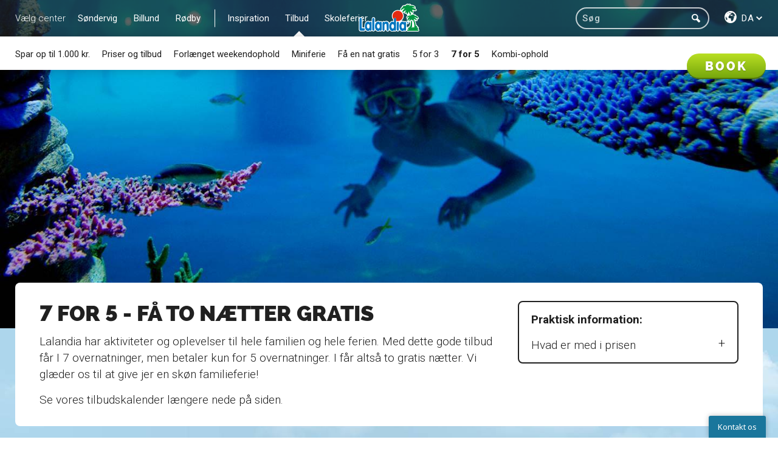

--- FILE ---
content_type: text/html; charset=utf-8
request_url: https://www.lalandia.dk/da-dk/7-for-5
body_size: 137280
content:
<!DOCTYPE html>
<html lang="da">
<!-- server: LALANDIAPRDWEB2-->
<head>

        <script id="CookieConsent" src="https://policy.app.cookieinformation.com/uc.js" data-culture="da" data-gcm-version="2.0" type="text/javascript"></script>
    <meta charset="UTF-8">
    <title>F&#229; 7 overnatninger i Lalandia og betal kun for 5</title>
    <meta name="viewport" content="width=device-width, initial-scale=1, user-scalable=no">
    <meta name="description" content="Rabat p&#229; miniferieophold i Lalandia">
    <link rel="canonical" href="https://www.lalandia.dk:443/da-dk/7 for 5" />


    <link rel="alternate" hreflang="da-dk" href="https://www.lalandia.dk/da-dk/7-for-5" />
    <link rel="alternate" hreflang="de-de" href="https://www.lalandia.dk/de-de/7-f&#252;r-5" />
    <link rel="alternate" hreflang="en" href="https://www.lalandia.dk/en/7-for-5" />
    <link rel="alternate" hreflang="no-no" href="https://www.lalandia.dk/nb-no/7-for-5" />
    <link rel="alternate" hreflang="sv-se" href="https://www.lalandia.dk/sv-se/7-f&#246;r-5" />

    <META NAME="ROBOTS" CONTENT="INDEX, FOLLOW, NOOPD">
    <link rel="preconnect" href="//fonts.gstatic.com/" crossorigin>
    <link rel="stylesheet" type="text/css" href="//fonts.googleapis.com/css?family=Roboto:300,400,500,700,900&display=swap">
    <!-- lalandia:css -->
    <link rel="stylesheet" href="/css/lalandia.css">
    <!-- endinject -->
    

    <meta name="google-site-verification" content="IQnzb8l0XRDY815dWd3h6uPAJnpiJEEuS09F3sM_Dsc" />
<style type="text/css">
	#dixa-widget {
		display: none;
	}
	.mini-shop p {
		margin-bottom: 1.625rem;
		margin-top: 1.625rem;
	}
</style>
<!- Start Elevio-Dixa -->
<script>
/* Insert Elevio Code snipet*/
!function(e,l,v,i,o,n){e[i]||(e[i]={}),e[i].account_id=n;var g,h;g=l.createElement(v),g.type="text/javascript",g.async=1,g.src=o+n,h=l.getElementsByTagName(v)[0],h.parentNode.insertBefore(g,h);e[i].q=[];e[i].on=function(z,y){e[i].q.push([z,y])}}(window,document,"script","_elev","https://cdn.elev.io/sdk/bootloader/v4/elevio-bootloader.js?cid=","624fddc3004b7");
/* Insert Dixa Codet snipet*/
!function(e,t,a,i,d,s,n,r){e._dixa=e._dixa||function(){(e._dixa.q=e._dixa.q||[]).push(arguments),e._dixa.handler&&e._dixa.handler(arguments)},e._dixa.l=1*new Date,e._dixa.wid="6e16c586-e7ad-40c9-a4bc-b40ad634628d",n=t.createElement(a),r=t.getElementsByTagName(a)[0],n.async=1,n.setAttribute("charset","utf-8"),n.src="https://widget.dixa.io/assets/scripts/javascript/loader.js",r.parentNode.insertBefore(n,r)}(window,document,"script")
</script>
<!- End Elevio-Dixa -->
<!-- Widget Trustpilot Code -->
<script async type="text/javascript" src="//widget.trustpilot.com/bootstrap/v5/tp.widget.bootstrap.min.js"></script>
<!-- End Widget Trustpilot Code -->
    

    
    

    


<script>
    var dataLayer = window.dataLayer || [];
    if (typeof Lalandia !== 'undefined') {
        Lalandia.cookie.setGAEvent();
    }
</script>

    <!-- Google Tag Manager -->
    <script>
        (function(w, d, s, l, i) {
            w[l] = w[l] || [];
            w[l].push({
                'gtm.start':
                    new Date().getTime(),
                event: 'gtm.js'
            });
            var f = d.getElementsByTagName(s)[0],
                j = d.createElement(s),
                dl = l != 'dataLayer' ? '&l=' + l : '';
            j.async = true;
            j.src =
                '//www.googletagmanager.com/gtm.js?id=' + i + dl;
            f.parentNode.insertBefore(j, f);
        })(window, document, 'script', 'dataLayer', 'GTM-TV2J4P');
    </script>
    <!-- End Google Tag Manager -->



    <script src="/bundles/js-header?v=uFqYgvFHCV1DN5_3dAnmeF0PmZgS739F-pZoV5d24nA1"></script>

    <script type="application/ld+json">{"@context": "https://schema.org","@type": "BreadcrumbList","itemListElement": [{"@type": "ListItem","position": 1,"name": "Forside","item": "https://www.lalandia.dk:443/da-DK"},{"@type": "ListItem","position": 2,"name": "7 for 5","item": "https://www.lalandia.dk:443/da-DK/7 for 5"}]}</script>

    <link rel="shortcut icon" href="/favicon.ico">
</head>
<body ng-app="myApp" ng-controller="MainController">



    <div class="content-container " style="background-image: url(&#39;/-/media/lalandia/images/shared/pagebackgrounds/defaults/default_title_bg.jpg?w=1&amp;h=1&#39;);" data-ratio="0" data-background="/-/media/lalandia/images/shared/pagebackgrounds/defaults/default_title_bg.jpg">
        



<header>
    <nav class="global">
        <div class="nav__wrapper">
            <div class="nav__menu">

<div class="nav__menu-label">Vælg center</div>
    <ul>
            <li class="nav__item js-level-one js-nav-item ">
                <a href="/da-dk/s&#248;ndervig" data-text="Søndervig">Søndervig</a>
                    <div class="nav__sub-nav">
                        <div class="nav__sub-nav__content">
                            <ul class="nav__sub-nav__list">
                                    <li class="nav-item--dropdown js-nav-item ">
Gå på opdagelse                                        
                                                                                    <i class="icon-arrow-down"></i>

                                            <div class="nav__sub-nav">
                                                <ul class="sub-nav__dropdown-list">
                                                        <li class="nav__item">
                                                            <a href="/da-dk/s&#248;ndervig/g&#229;-p&#229;-opdagelse/aquadome">Aquadome<sup>™</sup></a>
                                                        </li>
                                                        <li class="nav__item">
                                                            <a href="/da-dk/s&#248;ndervig/g&#229;-p&#229;-opdagelse/bowling">Bowling</a>
                                                        </li>
                                                        <li class="nav__item">
                                                            <a href="/da-dk/s&#248;ndervig/g&#229;-p&#229;-opdagelse/padel">Padel</a>
                                                        </li>
                                                        <li class="nav__item">
                                                            <a href="/da-dk/s&#248;ndervig/g&#229;-p&#229;-opdagelse/minigolf">Minigolf</a>
                                                        </li>
                                                        <li class="nav__item">
                                                            <a href="/da-dk/s&#248;ndervig/g&#229;-p&#229;-opdagelse/fitnesscenter">Fitnesscenter</a>
                                                        </li>
                                                        <li class="nav__item">
                                                            <a href="/da-dk/s&#248;ndervig/g&#229;-p&#229;-opdagelse/aktiviteter">Aktiviteter</a>
                                                        </li>
                                                        <li class="nav__item">
                                                            <a href="/da-dk/s&#248;ndervig/g&#229;-p&#229;-opdagelse/monky-tonky-land">Monky Tonky Land</a>
                                                        </li>
                                                        <li class="nav__item">
                                                            <a href="/da-dk/s&#248;ndervig/g&#229;-p&#229;-opdagelse/monky-tonkys-workshop">Monky Tonky’s Workshop</a>
                                                        </li>
                                                        <li class="nav__item">
                                                            <a href="/da-dk/s&#248;ndervig/g&#229;-p&#229;-opdagelse/udend&#248;rs">Udendørs</a>
                                                        </li>
                                                        <li class="nav__item">
                                                            <a href="/da-dk/s&#248;ndervig/g&#229;-p&#229;-opdagelse/vesterhavet">Vesterhavet</a>
                                                        </li>
                                                        <li class="nav__item">
                                                            <a href="/da-dk/s&#248;ndervig/g&#229;-p&#229;-opdagelse/tag-p&#229;-udflugt">Tag på udflugt</a>
                                                        </li>
                                                </ul>
                                            </div>
                                    </li>
                                    <li class="nav__item ">
                                            <a href="/da-dk/s&#248;ndervig/det-sker">Det Sker</a>
                                        
                                        
                                    </li>
                                    <li class="nav__item ">
                                            <a href="/da-dk/s&#248;ndervig/feriehuse">Feriehuse</a>
                                        
                                        
                                    </li>
                                    <li class="nav__item ">
                                            <a href="/da-dk/s&#248;ndervig/spis">Spis</a>
                                        
                                        
                                    </li>
                                    <li class="nav__item ">
                                            <a href="/da-dk/s&#248;ndervig/shop">Shop</a>
                                        
                                        
                                    </li>
                                    <li class="nav__item ">
                                            <a href="/da-dk/s&#248;ndervig/praktisk">Praktisk</a>
                                        
                                        
                                    </li>
                            </ul>
                                <div class="nav__book book">
                                    <button class="button cta js-open-book">Book</button>
                                </div>
                        </div>
                    </div>
            </li>
            <li class="nav__item js-level-one js-nav-item ">
                <a href="/da-dk/billund" data-text="Billund">Billund</a>
                    <div class="nav__sub-nav">
                        <div class="nav__sub-nav__content">
                            <ul class="nav__sub-nav__list">
                                    <li class="nav-item--dropdown js-nav-item ">
Gå på opdagelse                                        
                                                                                    <i class="icon-arrow-down"></i>

                                            <div class="nav__sub-nav">
                                                <ul class="sub-nav__dropdown-list">
                                                        <li class="nav__item">
                                                            <a href="/da-dk/billund/g&#229;-p&#229;-opdagelse/aquadome">Aquadome<sup>™</sup></a>
                                                        </li>
                                                        <li class="nav__item">
                                                            <a href="/da-dk/billund/g&#229;-p&#229;-opdagelse/winter-world">Winter World</a>
                                                        </li>
                                                        <li class="nav__item">
                                                            <a href="/da-dk/billund/g&#229;-p&#229;-opdagelse/monky-tonky-land">Monky Tonky Land</a>
                                                        </li>
                                                        <li class="nav__item">
                                                            <a href="/da-dk/billund/g&#229;-p&#229;-opdagelse/monky-tonkys-workshop">Monky Tonky’s Workshop</a>
                                                        </li>
                                                        <li class="nav__item">
                                                            <a href="/da-dk/billund/g&#229;-p&#229;-opdagelse/padel">Padel</a>
                                                        </li>
                                                        <li class="nav__item">
                                                            <a href="/da-dk/billund/g&#229;-p&#229;-opdagelse/sport-og-fitness">Sport og Fitness</a>
                                                        </li>
                                                        <li class="nav__item">
                                                            <a href="/da-dk/billund/g&#229;-p&#229;-opdagelse/spil-og-bowling">Spil og bowling</a>
                                                        </li>
                                                        <li class="nav__item">
                                                            <a href="/da-dk/billund/g&#229;-p&#229;-opdagelse/underholdning">Underholdning</a>
                                                        </li>
                                                        <li class="nav__item">
                                                            <a href="/da-dk/billund/g&#229;-p&#229;-opdagelse/adventure-park">Adventure Park</a>
                                                        </li>
                                                        <li class="nav__item">
                                                            <a href="/da-dk/billund/g&#229;-p&#229;-opdagelse/udend&#248;rs">Udendørs</a>
                                                        </li>
                                                        <li class="nav__item">
                                                            <a href="/da-dk/billund/g&#229;-p&#229;-opdagelse/wellness">Wellness</a>
                                                        </li>
                                                        <li class="nav__item">
                                                            <a href="/da-dk/billund/g&#229;-p&#229;-opdagelse/legoland">LEGOLAND<sup>&reg;</sup></a>
                                                        </li>
                                                </ul>
                                            </div>
                                    </li>
                                    <li class="nav__item ">
                                            <a href="/da-dk/billund/det-sker">Det Sker</a>
                                        
                                        
                                    </li>
                                    <li class="nav__item ">
                                            <a href="/da-dk/billund/spis">Spis</a>
                                        
                                        
                                    </li>
                                    <li class="nav__item ">
                                            <a href="/da-dk/billund/shop">Shop</a>
                                        
                                        
                                    </li>
                                    <li class="nav__item ">
                                            <a href="/da-dk/billund/feriehuse">Feriehuse</a>
                                        
                                        
                                    </li>
                                    <li class="nav__item ">
                                            <a href="/da-dk/billund/praktisk">Praktisk</a>
                                        
                                        
                                    </li>
                            </ul>
                                <div class="nav__book book">
                                    <button class="button cta js-open-book">Book</button>
                                </div>
                        </div>
                    </div>
            </li>
            <li class="nav__item js-level-one js-nav-item ">
                <a href="/da-dk/r&#248;dby" data-text="Rødby">Rødby</a>
                    <div class="nav__sub-nav">
                        <div class="nav__sub-nav__content">
                            <ul class="nav__sub-nav__list">
                                    <li class="nav-item--dropdown js-nav-item ">
Gå på opdagelse                                        
                                                                                    <i class="icon-arrow-down"></i>

                                            <div class="nav__sub-nav">
                                                <ul class="sub-nav__dropdown-list">
                                                        <li class="nav__item">
                                                            <a href="/da-dk/r&#248;dby/g&#229;-p&#229;-opdagelse/aquadome">Aquadome<sup>™</sup></a>
                                                        </li>
                                                        <li class="nav__item">
                                                            <a href="/da-dk/r&#248;dby/g&#229;-p&#229;-opdagelse/monky-tonky-land">Monky Tonky Land</a>
                                                        </li>
                                                        <li class="nav__item">
                                                            <a href="/da-dk/r&#248;dby/g&#229;-p&#229;-opdagelse/monky-tonkys-workshop">Monky Tonky’s Workshop</a>
                                                        </li>
                                                        <li class="nav__item">
                                                            <a href="/da-dk/r&#248;dby/g&#229;-p&#229;-opdagelse/padel">Padel</a>
                                                        </li>
                                                        <li class="nav__item">
                                                            <a href="/da-dk/r&#248;dby/g&#229;-p&#229;-opdagelse/aktiviteter">Aktiviteter</a>
                                                        </li>
                                                        <li class="nav__item">
                                                            <a href="/da-dk/r&#248;dby/g&#229;-p&#229;-opdagelse/fitnesscenter">Fitnesscenter</a>
                                                        </li>
                                                        <li class="nav__item">
                                                            <a href="/da-dk/r&#248;dby/g&#229;-p&#229;-opdagelse/biograf-og-underholdning">Biograf og underholdning</a>
                                                        </li>
                                                        <li class="nav__item">
                                                            <a href="/da-dk/r&#248;dby/g&#229;-p&#229;-opdagelse/udend&#248;rs">Udendørs</a>
                                                        </li>
                                                        <li class="nav__item">
                                                            <a href="/da-dk/r&#248;dby/g&#229;-p&#229;-opdagelse/strande">Strande</a>
                                                        </li>
                                                        <li class="nav__item">
                                                            <a href="/da-dk/r&#248;dby/g&#229;-p&#229;-opdagelse/tag-p&#229;-udflugt">Tag på udflugt</a>
                                                        </li>
                                                </ul>
                                            </div>
                                    </li>
                                    <li class="nav__item ">
                                            <a href="/da-dk/r&#248;dby/det-sker">Det Sker</a>
                                        
                                        
                                    </li>
                                    <li class="nav__item ">
                                            <a href="/da-dk/r&#248;dby/spis">Spis</a>
                                        
                                        
                                    </li>
                                    <li class="nav__item ">
                                            <a href="/da-dk/r&#248;dby/shop">Shop</a>
                                        
                                        
                                    </li>
                                    <li class="nav__item ">
                                            <a href="/da-dk/r&#248;dby/feriehuse">Feriehuse</a>
                                        
                                        
                                    </li>
                                    <li class="nav__item ">
                                            <a href="/da-dk/r&#248;dby/praktisk">Praktisk</a>
                                        
                                        
                                    </li>
                            </ul>
                                <div class="nav__book book">
                                    <button class="button cta js-open-book">Book</button>
                                </div>
                        </div>
                    </div>
            </li>
            <li class="nav__item js-level-one js-nav-item ">
                <a href="#" data-text="Inspiration">Inspiration</a>
                    <div class="nav__sub-nav">
                        <div class="nav__sub-nav__content">
                            <ul class="nav__sub-nav__list">
                                    <li class="nav__item ">
                                            <a href="/da-dk/inspiration/badeland">Badeland</a>
                                        
                                        
                                    </li>
                                    <li class="nav__item ">
                                            <a href="/da-dk/inspiration/feriecenter">Feriecenter</a>
                                        
                                        
                                    </li>
                                    <li class="nav__item ">
                                            <a href="/da-dk/inspiration/familieferie">Familieferie</a>
                                        
                                        
                                    </li>
                                    <li class="nav__item ">
                                            <a href="/da-dk/inspiration/ferie-med-b&#248;rneb&#248;rn">Ferie med børnebørn</a>
                                        
                                        
                                    </li>
                                    <li class="nav__item ">
                                            <a href="/da-dk/inspiration/sjovmedlalandia">Sjov med Lalandia</a>
                                        
                                        
                                    </li>
                            </ul>
                                <div class="nav__book book">
                                    <button class="button cta js-open-book">Book</button>
                                </div>
                        </div>
                    </div>
            </li>
            <li class="nav__item js-level-one js-nav-item ">
                <a href="#" data-text="Tilbud">Tilbud</a>
                    <div class="nav__sub-nav">
                        <div class="nav__sub-nav__content">
                            <ul class="nav__sub-nav__list">
                                    <li class="nav__item ">
                                            <a href="/da-dk/landingpage/rabat-2026">Spar op til 1.000 kr.</a>
                                        
                                        
                                    </li>
                                    <li class="nav__item ">
                                            <a href="/da-dk/priser">Priser og tilbud</a>
                                        
                                        
                                    </li>
                                    <li class="nav__item ">
                                            <a href="/da-dk/forl&#230;nget-weekendophold">Forlænget weekendophold</a>
                                        
                                        
                                    </li>
                                    <li class="nav__item ">
                                            <a href="/da-dk/miniferie">Miniferie</a>
                                        
                                        
                                    </li>
                                    <li class="nav__item ">
                                            <a href="/da-dk/f&#229;-en-nat-gratis">Få en nat gratis</a>
                                        
                                        
                                    </li>
                                    <li class="nav__item ">
                                            <a href="/da-dk/5-for-3">5 for 3</a>
                                        
                                        
                                    </li>
                                    <li class="nav__item active">
                                            <a href="/da-dk/7-for-5">7 for 5</a>
                                        
                                        
                                    </li>
                                    <li class="nav__item ">
                                            <a href="/da-dk/kombi-ophold">Kombi-ophold</a>
                                        
                                        
                                    </li>
                            </ul>
                                <div class="nav__book book">
                                    <button class="button cta js-open-book">Book</button>
                                </div>
                        </div>
                    </div>
            </li>
            <li class="nav__item js-level-one js-nav-item ">
                <a href="#" data-text="Skoleferier">Skoleferier</a>
                    <div class="nav__sub-nav">
                        <div class="nav__sub-nav__content">
                            <ul class="nav__sub-nav__list">
                                    <li class="nav__item ">
                                            <a href="/da-dk/vinterferie">Vinterferie</a>
                                        
                                        
                                    </li>
                                    <li class="nav__item ">
                                            <a href="/da-dk/p&#229;skeferie">Påskeferie</a>
                                        
                                        
                                    </li>
                                    <li class="nav__item ">
                                            <a href="/da-dk/kristi-himmelfartsferie">Kristi himmelfartsferie</a>
                                        
                                        
                                    </li>
                                    <li class="nav__item ">
                                            <a href="/da-dk/pinseferie">Pinseferie</a>
                                        
                                        
                                    </li>
                                    <li class="nav__item ">
                                            <a href="/da-dk/sommerferie">Sommerferie</a>
                                        
                                        
                                    </li>
                                    <li class="nav__item ">
                                            <a href="/da-dk/efter&#229;rsferie">Efterårsferie</a>
                                        
                                        
                                    </li>
                                    <li class="nav__item ">
                                            <a href="/da-dk/juleferie">Juleferie</a>
                                        
                                        
                                    </li>
                                    <li class="nav__item ">
                                            <a href="/da-dk/nyt&#229;rsferie">Nytårsferie</a>
                                        
                                        
                                    </li>
                            </ul>
                                <div class="nav__book book">
                                    <button class="button cta js-open-book">Book</button>
                                </div>
                        </div>
                    </div>
            </li>
    </ul>

            </div>
            <hgroup class="nav__logo">
                <a href="/"><img class="logoheader" src="/assets/gfx/lalandia-logo.svg" alt="Lalandia" /></a>
            </hgroup>
            <div class="nav__tools">
                <div class="nav__search js-enlarge-search">
                    <!-- search -->


<div class="search">
    <div class="searchbar-wrapper">
        <input class="search-input" type="text" value="" placeholder="Søg"/>
        <span class="search-clear"></span>
    </div>
    <div class="search-btn">
        <i class="icon-search"></i>
    </div>
</div>


                </div>
                <div class="nav__language">
                    <!--sprogvælger-->


    <div class="nav__menu lang-selector">
        <ul>
            <li class="nav-item--dropdown js-nav-item ">
                <!--light class skal kun være på hvis den skal være hvid, ellers skal den fjernes-->
                <i class="icon-culture"></i>
                <div class="lang-selector__selected"  class=light>
                    <span>da</span>
                    <i class="icon-arrow-down"></i>
                </div>
                <div class="nav__sub-nav">
                    <ul class="sub-nav__dropdown-list">
                                <li><a href="/api/sitecore/ChangeLanguage/Change?language=da-dk&amp;url=%2Fda-dk%2F7-for-5">Dansk</a></li>
                                <li><a href="/api/sitecore/ChangeLanguage/Change?language=de-de&amp;url=%2Fde-de%2F7-f%C3%BCr-5">Deutsch</a></li>
                                <li><a href="/api/sitecore/ChangeLanguage/Change?language=en&amp;url=%2Fen%2F7-for-5">English</a></li>
                                <li><a href="/api/sitecore/ChangeLanguage/Change?language=nb-no&amp;url=%2Fnb-no%2F7-for-5">Norsk</a></li>
                                <li><a href="/api/sitecore/ChangeLanguage/Change?language=sv-se&amp;url=%2Fsv-se%2F7-f%C3%B6r-5">Svenska</a></li>
                    </ul>
                </div>
            </li>
        </ul>
    </div>

                </div>
            </div>
        </div>
    </nav>   
        <div class="hero centered-image">
                 <div class="hero__background-image image img-bg image-wrapper " data-background="/-/media/lalandia/images/7-for-5/topbillede_aquadome.jpg" style="background-image: url('/-/media/lalandia/images/7-for-5/topbillede_aquadome.jpg?mw=400&amp;b=9');">
                     <img class="js-loader " src=""  />
                 </div>
        </div>
</header>
<section class="information-menu">
    <div class="row">
        <div class="columns small-10 medium-11 large-12 small-centered">
            <div class="information-menu__wrapper rounded">
                <div class="row">
                    <div class="columns">
                    </div>
                </div>
                <div class="row">
                    <div class="columns small-12 medium-8">
                        <div class="information-menu__main-wrapper">
                                <h1 class="information-menu__header small-header dark">7 for 5 - F&#229; to n&#230;tter gratis</h1>
                            <div class="information-menu__content dark"><p>Lalandia har aktiviteter og oplevelser til hele familien og hele ferien. Med dette gode tilbud f&aring;r I 7 overnatninger, men betaler kun for 5 overnatninger. I f&aring;r alts&aring; to gratis n&aelig;tter. Vi gl&aelig;der os til at give jer en sk&oslash;n familieferie!</p>
<p>Se vores tilbudskalender l&aelig;ngere nede p&aring; siden.</p></div>
                        </div>
                    </div>
                        <div class="columns small-12 medium-4">
                            <div class="information-menu__list-wrapper rounded">
                                <p class="information-menu__list-header">Praktisk information:</p>
                                <ul class="information-menu__list">
                                        <li class="information-menu__list-item js-open-infoModal"><a href="#f5f00eab17e04ecfa70a0a9e0b8905d9">Hvad er med i prisen</a></li>
                                                                    </ul>
                            </div>

                            <div class="information-menu__modal">
                                <div class="information-menu__modal__content">
                                    <div class="close js-close-infoModal">Luk</div>
                                    <h2 class="information-menu__modal__header small-header">Praktisk information:</h2>
                                    <ul class="information-menu__modal__list">
                                            <li id="f5f00eab17e04ecfa70a0a9e0b8905d9" class="information-menu__modal__item">
                                                <div class="information-menu__modal__item-close js-toggle-modalItem"></div>
                                                <p class="information-menu__modal__item-header js-toggle-modalItem">Hvad er med i prisen</p>
                                                <div class="information-menu__modal__item-content js-modal-item-content">
                                                    <div>

                                                        <p>N&aring;r I booker en ferie i Lalandia, har vi skabt de perfekte rammer for, at I som familie bare kan slappe af og have det sjovt sammen.</p>
<p>Her kan I se, hvad der f&oslash;lger med i prisen p&aring; jeres ophold:</p>
<ul>
    <li>
    <p>Jeres helt eget feriehus.</p>
    </li>
    <li>
    <p>Reng&oslash;ring af feriehuset, n&aring;r ferien er slut &ndash; s&aring; I har ekstra tid til alt det sjove.</p>
    </li>
    <li>
    <p>Adgang til Aquadome under hele opholdet, ogs&aring; p&aring; hele afrejsedagen.</p>
    </li>
    <li>
    <p>Adgang til Monky Tonky Land under hele opholdet, ogs&aring; p&aring; hele afrejsedagen.</p>
    </li>
    <li>
    <p>Wifi i feriehuset, s&aring; underholdningen er sikret, n&aring;r familien er samlet i sofaen.</p>
    </li>
    <li>
    <p>Parkering ved feriehuset.</p>
    </li>
</ul>
<p>Herudover f&oslash;lger der oplevelser med i opholdet, som varierer afh&aelig;ngigt af, hvilket feriecenter I v&aelig;lger at bes&oslash;ge:</p>
<p><strong>S&oslash;ndervig:</strong></p>
<ul>
    <li>
    <p>Udend&oslash;rs legepladser.</p>
    </li>
    <li>
    <p>Udend&oslash;rs baner til boldspil.</p>
    </li>
    <li>
    <p>M&oslash;d Monky Tonky.</p>
    </li>
    <li>
    <p>Det Store Monky Tonky Mysterie.</p>
    </li>
    <li>
    <p>Den Store Bananjagt.</p>
    </li>
    <li>
    <p>Klappegeder (vinter undtaget).</p>
    </li>
</ul>
<p><strong>Billund:</strong></p>
<ul>
    <li>
    <p>Shows og underholdning p&aring; scenen.</p>
    </li>
    <li>
    <p>M&oslash;d Monky Tonky.</p>
    </li>
    <li>
    <p>Lalandia Expressen.</p>
    </li>
    <li>
    <p>Deltag i Monky Tonky Mysteriet.</p>
    </li>
    <li>
    <p>Skovforhindringsbane.</p>
    </li>
    <li>
    <p>Multibaner og andre udend&oslash;rsaktiviteter.</p>
    </li>
    <li>
    <p>Klappegeder.</p>
    </li>
</ul>
<p><strong>R&oslash;dby:</strong></p>
<ul>
    <li>
    <p>Shows og underholdning p&aring; scenen.</p>
    </li>
    <li>
    <p>M&oslash;d Monky Tonky.</p>
    </li>
    <li>
    <p>Multibaner og andre udend&oslash;rsaktiviteter.</p>
    </li>
    <li>
    <p>Deltag i Monky Tonky Mysteriet.</p>
    </li>
    <li>
    <p>Klappegeder.</p>
    </li>
</ul>
<p>Vi gl&aelig;der os til at se jer.</p>
                                                    </div>
                                                </div>
                                            </li>
                                    </ul>
                                </div>
                            </div>
                        </div>
                </div>
            </div>
        </div>
    </div>
</section>









           

        


    <!--ikke slider version-->
    <section class="single-offer-block offers" id="priser-tilbud">
        <div class="row">
            <div class="columns small-10 medium-11 large-12 small-centered">
                <div class="offer__content row collapse rounded ">
                    <div class="offer__image columns medium-6 large-6 medium-push-6 large-push-6">
                        <div class="panel image img-bg focus-BottomCenter" data-ratio="1,5" data-background="/-/media/lalandia/images/tilbudbokse/early-bird.jpg" style="background-image: url('/-/media/lalandia/images/tilbudbokse/early-bird.jpg?mw=400&amp;b=9');"></div>
                    </div>
                    <div class="columns medium-6 large-6 medium-pull-6 large-pull-6">
                        <div class="panel yellow">
                            <div class="specialoffer-banner-left ">
                                <div class="panel-content specialoffer-panel">
                                    <div class="thumbs-up_large hide-for-small">
                                    </div>

                                        <h3 class=" white">SKYND JER</h3>

                                    <div class="dark small">
                                        <p>Der er rift om feriehusene  &ndash; book nu og brug kampagnekoden <strong>RABAT2026</strong></p>
<p>G&aelig;lder ophold i hele 2026</p>
                                    </div>
                                    <div class="offer__priceText price-small-white">
                                        Spar op til
                                    </div>
                                    <div class="price-container">
                                        <div class="offer__price price-white">
                                            1.000 KR.
                                        </div>
                                    </div>
                                    <a class="button cta green hide-for-small" title="Book her" href="#/book">Book her</a>
                                </div>
                            </div>
                        </div>
                    </div>
                </div>
                <div class="offer__cta--mobile show-for-small">
                    <a class="button cta green" title="Book her" href="#/book">Book her</a>
                </div>
            </div>
        </div>
    </section>



<section id="tilbud-7-for-5" class="specialofferSection center-select sos-fcdbb975-64d3-48ac-b723-1acfde8aeff8" ng-controller="SpecialOfferController" style="position: relative;">
    <div class="cover hero-block2 row img-bg focus-BottomRight" data-ratio="1,5" data-background="/-/media/lalandia/images/7-for-5/tilbud-7-for-5.jpg" style="background-image: url('/-/media/lalandia/images/7-for-5/tilbud-7-for-5.jpg?w=1&h=1');">
        <div class="row ">
            <div class="hero-content-wrapper large-6 medium-10 small-11 column large-centered medium-centered small-centered">
                <h2>Tilbudskalender</h2>
                <div class="rich-text-link"><p>Lalandia har alt hvad der skal til for at få en skøn ferie med børn. Her finder I smil og store oplevelser, som bliver til dejlige familieminder. Grib chancen og spar mange penge på jeres ferie i Lalandia.</p></div>
                <div class="large-10 medium-12 small-12 column large-centered medium-centered small-centered specialoffer-desc rounded">
                    <img src="/assets/gfx/rabat.svg" class="specialoffer-icon-big" alt="rabat" />
                    <h6 class="specialoffer-title">8 dejlige feriedage</h6>
                    <ul>
                        <li>
                            <div class="specialoffer-icon"><i class="icon-bullet-arrow specialoffer-icon-small"></i></div>
                            <div class="specialoffer-text"><p class="text-left">Med dette gode tilbud får I 7 overnatninger, men betaler kun for 5 overnatninger. I får altså to gratis nætter.</p></div>
                        </li>
                        <li>
                            <div class="specialoffer-icon"><i class="icon-bullet-arrow specialoffer-icon-small"></i></div>
                            <div class="specialoffer-text"><p class="text-left">Glæd jer til 8 dejlige feriedage i eget feriehus med garanti for masser af sjov og afslapning for hele familien.</p></div>
                        </li>
                    </ul>
                </div>
            </div>
        </div>
    </div>
    <div class=" teaser-wrapper ">
        <div class="row">
            
            <div class="large-10 medium-10 column large-centered medium-centered small-centered ">
                <div id="tabs_container">
                    <h3 class="show-for-small-only">Tilbudskalender</h3>
                    <ul class="tabs row specialofferSection__offers">
                            <li class="specialofferSection__offer">
                                <a rel="#tab_1_contents" class="tab1" ng-click="openTab($event, 1,'SL',{&quot;RatePlanCode&quot;:&quot;7&quot;,&quot;Title&quot;:&quot;To n&#230;tter gratis&quot;,&quot;ToolTip&quot;:&quot;&lt;p&gt;&lt;strong&gt;Tilbud&lt;/strong&gt;&lt;/p&gt;\r\n&lt;p&gt;Book nu og f&#229; to n&#230;tter gratis&lt;/p&gt;&quot;,&quot;TabSubTitle&quot;:&quot;F&#229; 7 for 5&quot;,&quot;ShowInSpecialRateCalendar&quot;:true,&quot;Duration&quot;:7,&quot;HideRatePlan&quot;:false,&quot;IconUrl&quot;:&quot;&quot;,&quot;Id&quot;:&quot;fcdbb975-64d3-48ac-b723-1acfde8aeff8&quot;})">
                                    <h3>
                                        <span class="show-for-medium-up">Tilbudskalender<br /></span> Lalandia i Søndervig
                                    </h3>
                                    <p class="small specialoffer-link-text">
                                        <span ng-include="'/assets/gfx/angle_right_green.svg'" onload="ieFix()" class="arrow-icon"></span>
                                        <span class="show-for-medium-up">Læs mere</span>
                                    </p>
                                </a>
                            </li>
                            <li class="specialofferSection__offer">
                                <a rel="#tab_2_contents" class="tab2" ng-click="openTab($event, 2,'LB',{&quot;RatePlanCode&quot;:&quot;7&quot;,&quot;Title&quot;:&quot;To n&#230;tter gratis&quot;,&quot;ToolTip&quot;:&quot;&lt;p&gt;&lt;strong&gt;Tilbud&lt;/strong&gt;&lt;/p&gt;\r\n&lt;p&gt;Book nu og f&#229; to n&#230;tter gratis&lt;/p&gt;&quot;,&quot;TabSubTitle&quot;:&quot;F&#229; 7 for 5&quot;,&quot;ShowInSpecialRateCalendar&quot;:true,&quot;Duration&quot;:7,&quot;HideRatePlan&quot;:false,&quot;IconUrl&quot;:&quot;&quot;,&quot;Id&quot;:&quot;fcdbb975-64d3-48ac-b723-1acfde8aeff8&quot;})">
                                    <h3>
                                        <span class="show-for-medium-up">Tilbudskalender<br /></span> Lalandia i Billund
                                    </h3>
                                    <p class="small specialoffer-link-text">
                                        <span ng-include="'/assets/gfx/angle_right_green.svg'" onload="ieFix()" class="arrow-icon"></span>
                                        <span class="show-for-medium-up">Læs mere</span>
                                    </p>
                                </a>
                            </li>
                            <li class="specialofferSection__offer">
                                <a rel="#tab_3_contents" class="tab3" ng-click="openTab($event, 3,'LL',{&quot;RatePlanCode&quot;:&quot;7&quot;,&quot;Title&quot;:&quot;To n&#230;tter gratis&quot;,&quot;ToolTip&quot;:&quot;&lt;p&gt;&lt;strong&gt;Tilbud&lt;/strong&gt;&lt;/p&gt;\r\n&lt;p&gt;Book nu og f&#229; to n&#230;tter gratis&lt;/p&gt;&quot;,&quot;TabSubTitle&quot;:&quot;F&#229; 7 for 5&quot;,&quot;ShowInSpecialRateCalendar&quot;:true,&quot;Duration&quot;:7,&quot;HideRatePlan&quot;:false,&quot;IconUrl&quot;:&quot;&quot;,&quot;Id&quot;:&quot;fcdbb975-64d3-48ac-b723-1acfde8aeff8&quot;})">
                                    <h3>
                                        <span class="show-for-medium-up">Tilbudskalender<br /></span> Lalandia i Rødby
                                    </h3>
                                    <p class="small specialoffer-link-text">
                                        <span ng-include="'/assets/gfx/angle_right_green.svg'" onload="ieFix()" class="arrow-icon"></span>
                                        <span class="show-for-medium-up">Læs mere</span>
                                    </p>
                                </a>
                            </li>
                    </ul>
                </div>
            </div>
        </div>
        
        <div class="clear"></div>
        <div class="row">
            <div class="tab_contents_container large-12 medium-12 small-12 column">

<div class="tab_contents_active" ng-show="activeTab == 1" ng-cloak>
                        <div class=" acc-foldout">
                            <div class="offers-container">
                                <h2 class="dark ">Lalandia i Søndervig</h2><br />
                                <div class="row single-offer-block">
                                    <div class="columns large-12 large-centered">
                                        <div class="offer__content  row collapse rounded ">
                                            <div class="thumbs-up_large show-for-small">
                                                <img alt="rabat" src="/assets/gfx/rabat_icon.svg">
                                            </div>
                                            <div class="offer__image columns medium-6 large-6 medium-push-6 large-push-6">

                                                <div class="panel image img-bg " data-ratio="1,5" data-background="/-/media/lalandia/images/tilbudbokse/lalandia-i-s&#248;ndervig/7-for-5-i-lalandia-i-s&#248;ndervig.jpg" style="background-image: url('/-/media/lalandia/images/tilbudbokse/lalandia-i-s&#248;ndervig/7-for-5-i-lalandia-i-s&#248;ndervig.jpg?mw=400&amp;b=9');"></div>
                                            </div>
                                            <div class="columns medium-6 large-6 medium-pull-6 large-pull-6">
                                                <div class="panel yellow">
                                                    <div class="specialoffer-banner-left ">
                                                        <div class="panel-content specialoffer-panel">
                                                                <div class="thumbs-up_large  hide-for-small">
                                                                    <img alt="rabat" src="/assets/gfx/rabat_icon.svg" />
                                                                </div>
                                                            
                                                                <h3 class="white minimize-header">Få to nætter gratis</h3>
                                                            <div class="dark small">
                                                                <p><strong>Book 7 n&aelig;tter &ndash; betal kun for 5</strong><br />
f.eks. feriehus til 4 personer</p>
                                                            </div>
                                                            <div class="offer__price-text price-small-white">
                                                                Fra kun
                                                            </div>
                                                            <div class="price-container">
                                                                <div class="offer__price price-white">
                                                                    8.809 <span class="currency">kr.</span>
                                                                </div>
                                                            </div>
                                                            <a class="button cta green hide-for-small" href="#/book">Book nu</a>
                                                                <div class="dark legal-text"><p>Priseksempel ved ophold i Active 4 feriehus i perioder med 7=5-tilbud.</p></div>
                                                        </div>
                                                    </div>
                                                </div>
                                            </div>
                                        </div>
                                        <div class="offer__cta--mobile show-for-small">
                                            <a class="button cta green" href="#/book">Book nu</a>
                                        </div>
                                    </div>
                                    <!--column 2-->
                                    <div class="calendar-offer columns large-12  medium-12 small-12 ">
                                            <h2 class="dark">Tilbudskalender</h2>
                                                                                    <div class="dark"><p class="dark small"><img alt="" src="/-/media/lalandia/images/shared/grafikker/signatur_forklaring.png?la=da-dk" style="width: 34px; height: 34px; vertical-align: middle;"> Se mulig ankomstdato og aktuel pris</p></div>
                                        <p class="dark text-left">
                                            <div class="calendar" ng-model="selectedDate" ui-date="calendars['SL'].datepickerOptions"></div>
                                        </p>
                                    </div>
                                </div>
                                <div class="spot-block space-top spot-count">
                                    <div class="row show-for-medium-up">
                                        <div class="columns large-12 medium-12 large-centered">
                                            <div class="row">
                                                    <div class="medium-4 large-4 columns">
                                                        <div class="text-center">
                                                            <ul>
                                                                <li>

                                                                    <div class="image-container img-bg " style="background-image: url('/-/media/lalandia/images/s&#248;ndervig/feriehuse/sk&#248;nne-sommerhuse-i-s&#248;ndervig.jpg?w=1&amp;h=1');" data-ratio="1,5" data-background="/-/media/lalandia/images/s&#248;ndervig/feriehuse/sk&#248;nne-sommerhuse-i-s&#248;ndervig.jpg">
                                                                    </div>
                                                                    <h3 class="dark">Feriehuse ved Vesterhavet</h3>
                                                                    <div class="dark"><p>Book en sk&oslash;n ferie i et dejligt feriehus med Vesterhavet og stranden som n&aelig;rmeste nabo. V&aelig;lg det feriehus, der passer jer bedst.</p></div>

<a Class="button black small" href="/da-dk/s&#248;ndervig/feriehuse" title="Se alle feriehuse">Se alle feriehuse</a>                                                                </li>
                                                            </ul>
                                                        </div>
                                                    </div>
                                                    <div class="medium-4 large-4 columns">
                                                        <div class="text-center">
                                                            <ul>
                                                                <li>

                                                                    <div class="image-container img-bg " style="background-image: url('/-/media/lalandia/images/s&#248;ndervig/g&#229;-p&#229;-opdagelse/g&#229;-p&#229;-opdagelse.jpg?w=1&amp;h=1');" data-ratio="1,5" data-background="/-/media/lalandia/images/s&#248;ndervig/g&#229;-p&#229;-opdagelse/g&#229;-p&#229;-opdagelse.jpg">
                                                                    </div>
                                                                    <h3 class="dark">Sjove aktiviteter</h3>
                                                                    <div class="dark"><p>En verden fuld af leg og sjove aktiviteter venter i Lalandia. Book et ophold, og f&aring; tid til at v&aelig;re sammen om alt det sjove.</p></div>

<a Class="button black small" href="/da-dk/s&#248;ndervig/g&#229;-p&#229;-opdagelse/aktiviteter" title="Gå på opdagelse">Gå på opdagelse</a>                                                                </li>
                                                            </ul>
                                                        </div>
                                                    </div>
                                                    <div class="medium-4 large-4 columns">
                                                        <div class="text-center">
                                                            <ul>
                                                                <li>

                                                                    <div class="image-container img-bg " style="background-image: url('/-/media/lalandia/images/s&#248;ndervig/g&#229;-p&#229;-opdagelse/aquadome/aquadome.jpg?w=1&amp;h=1');" data-ratio="1,5" data-background="/-/media/lalandia/images/s&#248;ndervig/g&#229;-p&#229;-opdagelse/aquadome/aquadome.jpg">
                                                                    </div>
                                                                    <h3 class="dark">Vandland i verdensklasse</h3>
                                                                    <div class="dark"><p>Under hele jeres ophold i Lalandia har I fri adgang til vores vandland Aquadome, hvor et hav af vandsjov venter. Gl&aelig;d jer.</p></div>

<a Class="button black small" href="/da-dk/s&#248;ndervig/g&#229;-p&#229;-opdagelse/aquadome" title="Udforsk Aquadome">Udforsk Aquadome</a>                                                                </li>
                                                            </ul>
                                                        </div>
                                                    </div>
                                            </div>
                                        </div>
                                    </div>
                                    <div class="row show-for-small-only js-slider" data-timer="true" data-mq="small-only">
                                        <div class="columns small-12 ">
                                            <div class="slider-wrapper">
                                                <ul class="slider text-center">
                                                        <li>

                                                            <div class="inner-slide">
                                                                <div class="image-container img-bg " style="background-image: url('/-/media/lalandia/images/s&#248;ndervig/feriehuse/sk&#248;nne-sommerhuse-i-s&#248;ndervig.jpg?w=1&amp;h=1');" data-ratio="1,5" data-background="/-/media/lalandia/images/s&#248;ndervig/feriehuse/sk&#248;nne-sommerhuse-i-s&#248;ndervig.jpg"></div>
                                                                <h3 class="dark">Feriehuse ved Vesterhavet</h3>
                                                                <div class="dark"><p>Book en sk&oslash;n ferie i et dejligt feriehus med Vesterhavet og stranden som n&aelig;rmeste nabo. V&aelig;lg det feriehus, der passer jer bedst.</p></div>
<a Class="button black small" href="/da-dk/s&#248;ndervig/feriehuse" title="Se alle feriehuse">Se alle feriehuse</a>                                                            </div>
                                                        </li>
                                                        <li>

                                                            <div class="inner-slide">
                                                                <div class="image-container img-bg " style="background-image: url('/-/media/lalandia/images/s&#248;ndervig/g&#229;-p&#229;-opdagelse/g&#229;-p&#229;-opdagelse.jpg?w=1&amp;h=1');" data-ratio="1,5" data-background="/-/media/lalandia/images/s&#248;ndervig/g&#229;-p&#229;-opdagelse/g&#229;-p&#229;-opdagelse.jpg"></div>
                                                                <h3 class="dark">Sjove aktiviteter</h3>
                                                                <div class="dark"><p>En verden fuld af leg og sjove aktiviteter venter i Lalandia. Book et ophold, og f&aring; tid til at v&aelig;re sammen om alt det sjove.</p></div>
<a Class="button black small" href="/da-dk/s&#248;ndervig/g&#229;-p&#229;-opdagelse/aktiviteter" title="Gå på opdagelse">Gå på opdagelse</a>                                                            </div>
                                                        </li>
                                                        <li>

                                                            <div class="inner-slide">
                                                                <div class="image-container img-bg " style="background-image: url('/-/media/lalandia/images/s&#248;ndervig/g&#229;-p&#229;-opdagelse/aquadome/aquadome.jpg?w=1&amp;h=1');" data-ratio="1,5" data-background="/-/media/lalandia/images/s&#248;ndervig/g&#229;-p&#229;-opdagelse/aquadome/aquadome.jpg"></div>
                                                                <h3 class="dark">Vandland i verdensklasse</h3>
                                                                <div class="dark"><p>Under hele jeres ophold i Lalandia har I fri adgang til vores vandland Aquadome, hvor et hav af vandsjov venter. Gl&aelig;d jer.</p></div>
<a Class="button black small" href="/da-dk/s&#248;ndervig/g&#229;-p&#229;-opdagelse/aquadome" title="Udforsk Aquadome">Udforsk Aquadome</a>                                                            </div>
                                                        </li>
                                                </ul>
                                                <div class="bullet-wrapper">
                                                    <ul class="triggers"></ul>
                                                </div>
                                            </div>
                                        </div>
                                    </div>
                                </div>
                            </div>
                        </div>
                    </div><div class="tab_contents_active" ng-show="activeTab == 2" ng-cloak>
                        <div class=" acc-foldout">
                            <div class="offers-container">
                                <h2 class="dark ">Lalandia i Billund</h2><br />
                                <div class="row single-offer-block">
                                    <div class="columns large-12 large-centered">
                                        <div class="offer__content  row collapse rounded ">
                                            <div class="thumbs-up_large show-for-small">
                                                <img alt="rabat" src="/assets/gfx/rabat_icon.svg">
                                            </div>
                                            <div class="offer__image columns medium-6 large-6 medium-push-6 large-push-6">

                                                <div class="panel image img-bg " data-ratio="1,5" data-background="/-/media/lalandia/images/tilbud/hygge_med_gederne_i_lalandia.jpg" style="background-image: url('/-/media/lalandia/images/tilbud/hygge_med_gederne_i_lalandia.jpg?mw=400&amp;b=9');"></div>
                                            </div>
                                            <div class="columns medium-6 large-6 medium-pull-6 large-pull-6">
                                                <div class="panel yellow">
                                                    <div class="specialoffer-banner-left ">
                                                        <div class="panel-content specialoffer-panel">
                                                                <div class="thumbs-up_large  hide-for-small">
                                                                    <img alt="rabat" src="/assets/gfx/rabat_icon.svg" />
                                                                </div>
                                                            
                                                                <h3 class="white minimize-header">Få to nætter gratis</h3>
                                                            <div class="dark small">
                                                                <p><strong>Book 7 n&aelig;tter &ndash; betal kun for 5</strong><br />
f.eks. feriehus til 4 personer</p>
                                                            </div>
                                                            <div class="offer__price-text price-small-white">
                                                                Fra kun
                                                            </div>
                                                            <div class="price-container">
                                                                <div class="offer__price price-white">
                                                                    10.463 <span class="currency">kr.</span>
                                                                </div>
                                                            </div>
                                                            <a class="button cta green hide-for-small" href="#/book">Book nu</a>
                                                                <div class="dark legal-text"><p>Priseksempel ved ophold i Classic 4 feriehus i perioder med 7=5-tilbud.</p></div>
                                                        </div>
                                                    </div>
                                                </div>
                                            </div>
                                        </div>
                                        <div class="offer__cta--mobile show-for-small">
                                            <a class="button cta green" href="#/book">Book nu</a>
                                        </div>
                                    </div>
                                    <!--column 2-->
                                    <div class="calendar-offer columns large-12  medium-12 small-12 ">
                                            <h2 class="dark">Tilbudskalender</h2>
                                                                                    <div class="dark"><p class="dark small"><img alt="" src="/-/media/lalandia/images/shared/grafikker/signatur_forklaring.png?la=da-dk" style="width: 34px; height: 34px; vertical-align: middle;"> Se mulig ankomstdato og aktuel pris</p></div>
                                        <p class="dark text-left">
                                            <div class="calendar" ng-model="selectedDate" ui-date="calendars['LB'].datepickerOptions"></div>
                                        </p>
                                    </div>
                                </div>
                                <div class="spot-block space-top spot-count">
                                    <div class="row show-for-medium-up">
                                        <div class="columns large-12 medium-12 large-centered">
                                            <div class="row">
                                                    <div class="medium-4 large-4 columns">
                                                        <div class="text-center">
                                                            <ul>
                                                                <li>

                                                                    <div class="image-container img-bg " style="background-image: url('/-/media/lalandia/images/billund/feriehuse/classic-plus-8_primary.jpg?w=1&amp;h=1');" data-ratio="1,5" data-background="/-/media/lalandia/images/billund/feriehuse/classic-plus-8_primary.jpg">
                                                                    </div>
                                                                    <h3 class="dark">Det rigtige feriehus</h3>
                                                                    <div class="dark"><p>Feriehusene varierer i størrelse og indretning. Alle har en hyggelig terrasse, og flere typer har egen spa og sauna.</p></div>

<a Class="button black small" href="/da-dk/billund/feriehuse" title="Se alle feriehuse">Se alle feriehuse</a>                                                                </li>
                                                            </ul>
                                                        </div>
                                                    </div>
                                                    <div class="medium-4 large-4 columns">
                                                        <div class="text-center">
                                                            <ul>
                                                                <li>

                                                                    <div class="image-container img-bg focus-MiddleRight" style="background-image: url('/-/media/lalandia/images/billund/g&#229;-p&#229;-opdagelse/g&#229;-p&#229;-opdagelse_primary.jpg?w=1&amp;h=1');" data-ratio="1,5" data-background="/-/media/lalandia/images/billund/g&#229;-p&#229;-opdagelse/g&#229;-p&#229;-opdagelse_primary.jpg">
                                                                    </div>
                                                                    <h3 class="dark">Aktiviteter for hele familien</h3>
                                                                    <div class="dark"><p>En verden fuld af leg venter i Lalandia oplev bl.a. sk&oslash;jtehal, minigolf, bowling eller klatrev&aelig;gen.</p></div>

<a Class="button black small" href="/da-dk/billund/g&#229;-p&#229;-opdagelse/spil-og-bowling" title="Gå på opdagelse">Gå på opdagelse</a>                                                                </li>
                                                            </ul>
                                                        </div>
                                                    </div>
                                                    <div class="medium-4 large-4 columns">
                                                        <div class="text-center">
                                                            <ul>
                                                                <li>

                                                                    <div class="image-container img-bg " style="background-image: url('/-/media/lalandia/images/billund/g&#229;-p&#229;-opdagelse/aquadome/aquadome_primary.jpg?w=1&amp;h=1');" data-ratio="1,5" data-background="/-/media/lalandia/images/billund/g&#229;-p&#229;-opdagelse/aquadome/aquadome_primary.jpg">
                                                                    </div>
                                                                    <h3 class="dark">Udforsk aquadome</h3>
                                                                    <div class="dark"><p>Under hele jeres ophold i Lalandia har I fri og ubegrænset adgang til vores enorme vandland, Aquadome.</p></div>

<a Class="button black small" href="/da-dk/billund/g&#229;-p&#229;-opdagelse/aquadome" title="Udforsk Aquadome">Udforsk Aquadome</a>                                                                </li>
                                                            </ul>
                                                        </div>
                                                    </div>
                                            </div>
                                        </div>
                                    </div>
                                    <div class="row show-for-small-only js-slider" data-timer="true" data-mq="small-only">
                                        <div class="columns small-12 ">
                                            <div class="slider-wrapper">
                                                <ul class="slider text-center">
                                                        <li>

                                                            <div class="inner-slide">
                                                                <div class="image-container img-bg " style="background-image: url('/-/media/lalandia/images/billund/feriehuse/classic-plus-8_primary.jpg?w=1&amp;h=1');" data-ratio="1,5" data-background="/-/media/lalandia/images/billund/feriehuse/classic-plus-8_primary.jpg"></div>
                                                                <h3 class="dark">Det rigtige feriehus</h3>
                                                                <div class="dark"><p>Feriehusene varierer i størrelse og indretning. Alle har en hyggelig terrasse, og flere typer har egen spa og sauna.</p></div>
<a Class="button black small" href="/da-dk/billund/feriehuse" title="Se alle feriehuse">Se alle feriehuse</a>                                                            </div>
                                                        </li>
                                                        <li>

                                                            <div class="inner-slide">
                                                                <div class="image-container img-bg focus-MiddleRight" style="background-image: url('/-/media/lalandia/images/billund/g&#229;-p&#229;-opdagelse/g&#229;-p&#229;-opdagelse_primary.jpg?w=1&amp;h=1');" data-ratio="1,5" data-background="/-/media/lalandia/images/billund/g&#229;-p&#229;-opdagelse/g&#229;-p&#229;-opdagelse_primary.jpg"></div>
                                                                <h3 class="dark">Aktiviteter for hele familien</h3>
                                                                <div class="dark"><p>En verden fuld af leg venter i Lalandia oplev bl.a. sk&oslash;jtehal, minigolf, bowling eller klatrev&aelig;gen.</p></div>
<a Class="button black small" href="/da-dk/billund/g&#229;-p&#229;-opdagelse/spil-og-bowling" title="Gå på opdagelse">Gå på opdagelse</a>                                                            </div>
                                                        </li>
                                                        <li>

                                                            <div class="inner-slide">
                                                                <div class="image-container img-bg " style="background-image: url('/-/media/lalandia/images/billund/g&#229;-p&#229;-opdagelse/aquadome/aquadome_primary.jpg?w=1&amp;h=1');" data-ratio="1,5" data-background="/-/media/lalandia/images/billund/g&#229;-p&#229;-opdagelse/aquadome/aquadome_primary.jpg"></div>
                                                                <h3 class="dark">Udforsk aquadome</h3>
                                                                <div class="dark"><p>Under hele jeres ophold i Lalandia har I fri og ubegrænset adgang til vores enorme vandland, Aquadome.</p></div>
<a Class="button black small" href="/da-dk/billund/g&#229;-p&#229;-opdagelse/aquadome" title="Udforsk Aquadome">Udforsk Aquadome</a>                                                            </div>
                                                        </li>
                                                </ul>
                                                <div class="bullet-wrapper">
                                                    <ul class="triggers"></ul>
                                                </div>
                                            </div>
                                        </div>
                                    </div>
                                </div>
                            </div>
                        </div>
                    </div><div class="tab_contents_active" ng-show="activeTab == 3" ng-cloak>
                        <div class=" acc-foldout">
                            <div class="offers-container">
                                <h2 class="dark ">Lalandia i Rødby</h2><br />
                                <div class="row single-offer-block">
                                    <div class="columns large-12 large-centered">
                                        <div class="offer__content  row collapse rounded ">
                                            <div class="thumbs-up_large show-for-small">
                                                <img alt="rabat" src="/assets/gfx/rabat_icon.svg">
                                            </div>
                                            <div class="offer__image columns medium-6 large-6 medium-push-6 large-push-6">

                                                <div class="panel image img-bg " data-ratio="1,5" data-background="/-/media/lalandia/images/tilbud/hygge_ved_feriehuset_i_lalandia_i_r&#248;dby.jpg" style="background-image: url('/-/media/lalandia/images/tilbud/hygge_ved_feriehuset_i_lalandia_i_r&#248;dby.jpg?mw=400&amp;b=9');"></div>
                                            </div>
                                            <div class="columns medium-6 large-6 medium-pull-6 large-pull-6">
                                                <div class="panel yellow">
                                                    <div class="specialoffer-banner-left ">
                                                        <div class="panel-content specialoffer-panel">
                                                                <div class="thumbs-up_large  hide-for-small">
                                                                    <img alt="rabat" src="/assets/gfx/rabat_icon.svg" />
                                                                </div>
                                                            
                                                                <h3 class="white minimize-header">Få to nætter gratis</h3>
                                                            <div class="dark small">
                                                                <p><strong>Book 7 n&aelig;tter &ndash; betal kun for 5</strong><br />
f.eks. feriehus til 4 personer</p>
                                                            </div>
                                                            <div class="offer__price-text price-small-white">
                                                                Fra kun
                                                            </div>
                                                            <div class="price-container">
                                                                <div class="offer__price price-white">
                                                                    7.835 <span class="currency">kr.</span>
                                                                </div>
                                                            </div>
                                                            <a class="button cta green hide-for-small" href="#/book">Book nu</a>
                                                                <div class="dark legal-text"><p>Priseksempel ved ophold i Comfort 4 feriehus i perioder med 7=5-tilbud.</p></div>
                                                        </div>
                                                    </div>
                                                </div>
                                            </div>
                                        </div>
                                        <div class="offer__cta--mobile show-for-small">
                                            <a class="button cta green" href="#/book">Book nu</a>
                                        </div>
                                    </div>
                                    <!--column 2-->
                                    <div class="calendar-offer columns large-12  medium-12 small-12 ">
                                            <h2 class="dark">Tilbudskalender</h2>
                                                                                    <div class="dark"><p class="dark small"><img alt="" src="/-/media/lalandia/images/shared/grafikker/signatur_forklaring.png?la=da-dk" style="width: 34px; height: 34px; vertical-align: middle;"> Se mulig ankomstdato og aktuel pris</p></div>
                                        <p class="dark text-left">
                                            <div class="calendar" ng-model="selectedDate" ui-date="calendars['LL'].datepickerOptions"></div>
                                        </p>
                                    </div>
                                </div>
                                <div class="spot-block space-top spot-count">
                                    <div class="row show-for-medium-up">
                                        <div class="columns large-12 medium-12 large-centered">
                                            <div class="row">
                                                    <div class="medium-4 large-4 columns">
                                                        <div class="text-center">
                                                            <ul>
                                                                <li>

                                                                    <div class="image-container img-bg " style="background-image: url('/-/media/lalandia/images/r&#248;dby/feriehuse/nordic-plus-8_primary.jpg?w=1&amp;h=1');" data-ratio="1,5" data-background="/-/media/lalandia/images/r&#248;dby/feriehuse/nordic-plus-8_primary.jpg">
                                                                    </div>
                                                                    <h3 class="dark">Vælg det rigtige feriehus</h3>
                                                                    <div class="dark"><p>Feriehusene varierer i størrelse og indretning. Alle har en hyggelig terrasse, og flere typer har egen spa og sauna.</p></div>

<a Class="button black small" href="/da-dk/r&#248;dby/feriehuse" title="Se alle feriehuse">Se alle feriehuse</a>                                                                </li>
                                                            </ul>
                                                        </div>
                                                    </div>
                                                    <div class="medium-4 large-4 columns">
                                                        <div class="text-center">
                                                            <ul>
                                                                <li>

                                                                    <div class="image-container img-bg focus-MiddleLeft" style="background-image: url('/-/media/lalandia/images/r&#248;dby/g&#229;-p&#229;-opdagelse/g&#229;-p&#229;-opdagelse_primary.jpg?w=1&amp;h=1');" data-ratio="1,5" data-background="/-/media/lalandia/images/r&#248;dby/g&#229;-p&#229;-opdagelse/g&#229;-p&#229;-opdagelse_primary.jpg">
                                                                    </div>
                                                                    <h3 class="dark">Aktiviteter for hele familien</h3>
                                                                    <div class="dark"><p>En verden fuld af leg venter i Lalandia oplev bl.a. sk&oslash;jtehal, minigolf, bowling eller klatrev&aelig;gen.</p></div>

<a Class="button black small" href="/da-dk/r&#248;dby/g&#229;-p&#229;-opdagelse/aktiviteter" title="Gå på opdagelse">Gå på opdagelse</a>                                                                </li>
                                                            </ul>
                                                        </div>
                                                    </div>
                                                    <div class="medium-4 large-4 columns">
                                                        <div class="text-center">
                                                            <ul>
                                                                <li>

                                                                    <div class="image-container img-bg " style="background-image: url('/-/media/lalandia/images/r&#248;dby/tilbud-i-skoleferier/mor_og_datter_i_str&#248;mbassinet_i_lalandia_spot.jpg?w=1&amp;h=1');" data-ratio="1" data-background="/-/media/lalandia/images/r&#248;dby/tilbud-i-skoleferier/mor_og_datter_i_str&#248;mbassinet_i_lalandia_spot.jpg">
                                                                    </div>
                                                                    <h3 class="dark">Oplev og udforsk Aquadome</h3>
                                                                    <div class="dark"><p>Oplev de mange rutsjebaner, bølgebassiner og boblebade, og nyd det varme vand og den gode stemning.</p></div>

<a Class="button black small" href="/da-dk/r&#248;dby/g&#229;-p&#229;-opdagelse/aquadome" title="Udforsk Aquadome">Udforsk Aquadome</a>                                                                </li>
                                                            </ul>
                                                        </div>
                                                    </div>
                                            </div>
                                        </div>
                                    </div>
                                    <div class="row show-for-small-only js-slider" data-timer="true" data-mq="small-only">
                                        <div class="columns small-12 ">
                                            <div class="slider-wrapper">
                                                <ul class="slider text-center">
                                                        <li>

                                                            <div class="inner-slide">
                                                                <div class="image-container img-bg " style="background-image: url('/-/media/lalandia/images/r&#248;dby/feriehuse/nordic-plus-8_primary.jpg?w=1&amp;h=1');" data-ratio="1,5" data-background="/-/media/lalandia/images/r&#248;dby/feriehuse/nordic-plus-8_primary.jpg"></div>
                                                                <h3 class="dark">Vælg det rigtige feriehus</h3>
                                                                <div class="dark"><p>Feriehusene varierer i størrelse og indretning. Alle har en hyggelig terrasse, og flere typer har egen spa og sauna.</p></div>
<a Class="button black small" href="/da-dk/r&#248;dby/feriehuse" title="Se alle feriehuse">Se alle feriehuse</a>                                                            </div>
                                                        </li>
                                                        <li>

                                                            <div class="inner-slide">
                                                                <div class="image-container img-bg focus-MiddleLeft" style="background-image: url('/-/media/lalandia/images/r&#248;dby/g&#229;-p&#229;-opdagelse/g&#229;-p&#229;-opdagelse_primary.jpg?w=1&amp;h=1');" data-ratio="1,5" data-background="/-/media/lalandia/images/r&#248;dby/g&#229;-p&#229;-opdagelse/g&#229;-p&#229;-opdagelse_primary.jpg"></div>
                                                                <h3 class="dark">Aktiviteter for hele familien</h3>
                                                                <div class="dark"><p>En verden fuld af leg venter i Lalandia oplev bl.a. sk&oslash;jtehal, minigolf, bowling eller klatrev&aelig;gen.</p></div>
<a Class="button black small" href="/da-dk/r&#248;dby/g&#229;-p&#229;-opdagelse/aktiviteter" title="Gå på opdagelse">Gå på opdagelse</a>                                                            </div>
                                                        </li>
                                                        <li>

                                                            <div class="inner-slide">
                                                                <div class="image-container img-bg " style="background-image: url('/-/media/lalandia/images/r&#248;dby/tilbud-i-skoleferier/mor_og_datter_i_str&#248;mbassinet_i_lalandia_spot.jpg?w=1&amp;h=1');" data-ratio="1" data-background="/-/media/lalandia/images/r&#248;dby/tilbud-i-skoleferier/mor_og_datter_i_str&#248;mbassinet_i_lalandia_spot.jpg"></div>
                                                                <h3 class="dark">Oplev og udforsk Aquadome</h3>
                                                                <div class="dark"><p>Oplev de mange rutsjebaner, bølgebassiner og boblebade, og nyd det varme vand og den gode stemning.</p></div>
<a Class="button black small" href="/da-dk/r&#248;dby/g&#229;-p&#229;-opdagelse/aquadome" title="Udforsk Aquadome">Udforsk Aquadome</a>                                                            </div>
                                                        </li>
                                                </ul>
                                                <div class="bullet-wrapper">
                                                    <ul class="triggers"></ul>
                                                </div>
                                            </div>
                                        </div>
                                    </div>
                                </div>
                            </div>
                        </div>
                    </div>            </div>
        </div>
    </div>
    <div id="tool-tip-fcdbb975-64d3-48ac-b723-1acfde8aeff8" class="tool-tip special-offerToolTip upper" style="position: absolute;" ng-show="selectedOffer != null" ng-cloak>
        <p class="header">{{selectedOffer.Title}}</p>
        <p>{{selectedOffer.Duration}} overnatninger</p>
        <p>{{selectedOffer.StartDate | date : 'EEE d. MMM' }} - {{selectedOffer.EndDate | date : 'EEE d. MMM'}}</p>
        <button class="cta-large" ng-click="book(selectedOffer)">Book</button>
    </div>
</section>

<section class="article-block"  id="flere-tilbud">
    <div class="row">
        <div class="large-12 medium-12 small-12 column">
                <h4 class="dark">Flere tilbud</h4>
                                    <div class="">
                            <div class="row">
                                <div class="large-12 medium-12 small-12 column">
                                    <div class="info-list">
                                        <h3 class="article__item-header dark text-left"></h3>
                                        <div class="article__item-text"><p>I Lalandia er der altid gode tilbud. Uanset om det passer jer godt med ferie midt i ugen eller m&aring;ske en forl&aelig;nget weekend, finder I en god pris p&aring; et dejligt pusterum med familien i Lalandia. Tr&aelig;k stikket og s&aelig;t kurs mod oplevelser, der varmer langt ind i hverdagen. V&aelig;lg den ferie og det tilbud der passer jer bedst, s&aring; er I allerede p&aring; vej til at f&aring; en fantastisk ferie med familien. V&aelig;r opm&aelig;rksom p&aring;, at tilbuddene kan blive udsolgt og der kan v&aelig;re feriehustyper, som ikke er omfattet af de viste tilbud.</p>
<p>Find jeres tilbud her.</p>
<p><a href="/da-dk/miniferie" title="Miniferie" class="richtextlink" style="color: black;">Miniferie</a> | <a href="/da-dk/få-en-nat-gratis" title="Få en nat gratis" class="richtextlink" style="color: black;">F&aring; en nat gratis</a> | <a href="/da-dk/forlænget-weekendophold" title="Weekendophold" class="richtextlink" style="color: black;">Weekendophold</a> | <a href="/da-dk/5-for-3" title="5 for 3 - Få to nætter gratis" class="richtextlink" style="color: black;">5 for 3 - F&aring; to n&aelig;tter gratis</a> | <a href="/da-dk/7-for-5" title="7 for 5 - Få to nætter gratis" class="richtextlink" style="color: black;">7 for 5 - F&aring; to n&aelig;tter gratis</a> | <a href="/da-dk/kombi-ophold" title="Kombi-ophold" class="richtextlink" style="color: black;">Kombi-ophold</a></p></div>
                                    </div>
                                </div>
                            </div>
                        </div>



            

        </div>
    </div>
</section>

        

<footer class="footer img-bg focus-TopCenter" data-ratio="0" data-background="/-/media/lalandia/images/shared/pagebackgrounds/defaults/footer/bg_08.png">
    <div class="footer-inner">
        <div class="row footer-top">
            
                <div class=" medium-3 large-2 columns accordion footer__link-group">
                        <div class="accordion-head">Find det hurtigt<i class="arrow down"></i></div>
                        <div class="accordion-body">
                            <ul>
                                    <li>
                                        <a title="Forside" href="/da-dk">Forside</a>
                                    </li>
                                    <li>
                                        <a title="Parkering" href="/da-dk/parkering">Parkering</a>
                                    </li>
                                    <li>
                                        <a title="Sen afrejse" href="/da-dk/sen-afrejse">Sen afrejse</a>
                                    </li>
                                    <li>
                                        <a title="Spar op til 1.000 kr." href="/da-dk/landingpage/rabat-2026">Spar op til 1.000 kr.</a>
                                    </li>
                                    <li>
                                        <a title="Vinterferie" href="/da-dk/vinterferie">Vinterferie</a>
                                    </li>
                                    <li>
                                        <a title="Påskeferie" href="/da-dk/p&#229;skeferie">Påskeferie</a>
                                    </li>
                                    <li>
                                        <a title="Priser" href="/da-dk/priser">Priser</a>
                                    </li>
                                    <li>
                                        <a title="Gavekort" href="/da-dk/landingpage/gavekort">Gavekort</a>
                                    </li>
                                    <li>
                                        <a title="Betal jeres ophold" href="#/pay">Betal jeres ophold</a>
                                    </li>
                                    <li>
                                        <a title="Bestil linned" href="/da-dk/landingpage/bestil-linned">Bestil linned</a>
                                    </li>
                                    <li>
                                        <a title="Glemte sager" href="/da-dk/landingpage/glemte-sager">Glemte sager</a>
                                    </li>
                            </ul>
                        </div>
                        <div class="break show-for-medium-up"></div>
                </div>
                <div class=" medium-3 large-2 columns accordion footer__link-group">
                        <div class="accordion-head">Om Lalandia<i class="arrow down"></i></div>
                        <div class="accordion-body">
                            <ul>
                                    <li>
                                        <a title="Nyheder" href="/da-dk/om/nyheder">Nyheder</a>
                                    </li>
                                    <li>
                                        <a title="Prisvindende ferie" href="/da-dk/landingpage/prisvindende-ferie">Prisvindende ferie</a>
                                    </li>
                                    <li>
                                        <a title="Køb et feriehus" href="/da-dk/om/k&#248;b-et-feriehus-i-lalandia">Køb et feriehus</a>
                                    </li>
                                    <li>
                                        <a title="Job og HR" href="/da-dk/om/job-i-lalandia">Job og HR</a>
                                    </li>
                                    <li>
                                        <a title="Femern Bælt projektet" href="/da-dk/om/femern-forbindelsen">Femern Bælt projektet</a>
                                    </li>
                                    <li>
                                        <a title="Presse" href="/da-dk/om/presse">Presse</a>
                                    </li>
                                    <li>
                                        <a rel="noopener noreferrer" title="Husejerlogin" href="http://husejer.lalandia.dk/" target="_blank">Husejerlogin</a>
                                    </li>
                            </ul>
                        </div>
                        <div class="break show-for-medium-up"></div>
                </div>
                <div class=" medium-3 large-2 columns accordion footer__link-group">
                        <div class="accordion-head">Grupper S&#248;ndervig<i class="arrow down"></i></div>
                        <div class="accordion-body">
                            <ul>
                                    <li>
                                        <a title="Private selskaber" href="/da-dk/s&#248;ndervig/spis#events-og-private-dining">Private selskaber</a>
                                    </li>
                                    <li>
                                        <a title="Blå Mandag Søndervig" href="/da-dk/s&#248;ndervig/det-sker/bl&#229;-mandag">Blå Mandag Søndervig</a>
                                    </li>
                            </ul>
                        </div>
                        <div class="break show-for-medium-up"></div>
                        <div class="accordion-head">Grupper Billund<i class="arrow down"></i></div>
                        <div class="accordion-body">
                            <ul>
                                    <li>
                                        <a title="For virksomheder" href="/da-dk/billund/grupper-og-selskaber#for-virksomheder">For virksomheder</a>
                                    </li>
                                    <li>
                                        <a title="Private selskaber" href="/da-dk/billund/grupper-og-selskaber#for-private">Private selskaber</a>
                                    </li>
                                    <li>
                                        <a title="Skoler og idræt" href="/da-dk/billund/grupper-og-selskaber#skoler-og-idr&#230;tsforeninger">Skoler og idræt</a>
                                    </li>
                                    <li>
                                        <a title="Blå Mandag Billund" href="/da-dk/billund/det-sker/bl&#229;-mandag">Blå Mandag Billund</a>
                                    </li>
                            </ul>
                        </div>
                        <div class="break show-for-medium-up"></div>
                </div>
                <div class=" medium-3 large-2 columns accordion footer__link-group">
                        <div class="accordion-head">Grupper R&#248;dby<i class="arrow down"></i></div>
                        <div class="accordion-body">
                            <ul>
                                    <li>
                                        <a title="For virksomheder" href="/da-dk/r&#248;dby/grupper-og-selskaber#for-virksomheder">For virksomheder</a>
                                    </li>
                                    <li>
                                        <a title="Private selskaber" href="/da-dk/r&#248;dby/grupper-og-selskaber#for-private">Private selskaber</a>
                                    </li>
                                    <li>
                                        <a title="Skoler og idræt" href="/da-dk/r&#248;dby/grupper-og-selskaber#skoler">Skoler og idræt</a>
                                    </li>
                                    <li>
                                        <a title="Blå Mandag Rødby" href="/da-dk/r&#248;dby/det-sker/bl&#229;-mandag">Blå Mandag Rødby</a>
                                    </li>
                            </ul>
                        </div>
                        <div class="break show-for-medium-up"></div>
                </div>

            
            <div class="medium-3 large-3 columns accordion permission-signup" ng-controller="NewsletterSignupController" ng-init="model={preferredlanguage: 'da-DK'};" ng-cloak>
                <div class="accordion-head noborder">Hold dig opdateret<i class="arrow down"> </i></div>

                <div class="accordion-body">
                    <ul>
                        <li ng-show="result == null">
                            <section class="subscribe">
                                <div class="permission-form">
                                    <form name="newsletterSignupForm" novalidate="novalidate" method="POST" ng-submit="signup(newsletterSignupForm.$valid)">
                                        <div class="signup-permission-field">
                                            <input type="text" name="firstname" id="firstname" ng-model="model.FirstName" class="subscribe-input" placeholder="Fornavn" required>
                                            <div class="error" ng-show="(newsletterSignupForm.$submitted || newsletterSignupForm.firstname.$touched) && newsletterSignupForm.firstname.$error.required">Fornavn skal udfyldes</div>
                                        </div>
                                        <div class="signup-permission-field">
                                            <input type="text" name="lastname" id="lastname" ng-model="model.LastName" class="subscribe-input" placeholder="Efternavn" required>
                                            <div class="error" ng-show="(newsletterSignupForm.$submitted || newsletterSignupForm.lastname.$touched) && newsletterSignupForm.lastname.$error.required">Efternavn skal udfyldes</div>
                                        </div>
                                        <div class="signup-permission-field">
                                            <input type="email" name="email" id="email" ng-model="model.Email" class="subscribe-input" placeholder="E-mail" required>
                                            <div class="error" ng-show="(newsletterSignupForm.$submitted || newsletterSignupForm.email.$touched) && newsletterSignupForm.email.$error.required">E-mail skal udfyldes</div>
                                            <div class="error" ng-show="(newsletterSignupForm.$submitted || newsletterSignupForm.email.$touched) && newsletterSignupForm.email.$error.email">E-mail adressen er ikke gyldig</div>
                                        </div>
                                        <div class="signup-permission-field signup-permission-field--btn">
                                            <button type="submit" class="subscribe-submit">Tilmeld</button>
                                        </div>
                                        <div class="overlay modal" ng-show="terms == true" ng-click="hideTerms()">
                                            <div class="modal-wrapper">
                                                <div class="close-btn" ng-click="hideTerms()">
                                                    <i class="icon-close"></i>
                                                </div>
                                                <div class="modal-container">
                                                    <div ng-bind-html="termsContent"></div>
                                                </div>
                                            </div>
                                        </div>
                                    </form>
                                    <div class="gdpr-disclamer-link">
                                        <span style="color: #aaaaaa;">Læs om persondata </span>
                                        <a ng-click="showCustomModal('/gdpr?modal=1')"><span style="color: #aaaaaa;">her</span></a>
                                    </div>
                                </div>
                            </section>
                        </li>
                        <li ng-show="result != null">
                            <div>Tak for din tilmelding.<br/>Du kan altid afmelde dig igen i de e-mails, du modtager fra os.</div>
                            <div class="gdpr-disclamer">
                                Vi gemmer dine data, læs mere om persondata på Lalandia.dk 
                                <a ng-click="showCustomModal('/gdpr?modal=1')">her</a>
                            </div>
                            <div class="overlay modal" ng-show="terms == true" ng-click="hideTerms()">
                                <div class="modal-wrapper">
                                    <div class="close-btn" ng-click="hideTerms()">
                                        <i class="icon-close"></i>
                                    </div>
                                    <div class="modal-container">
                                        <div ng-bind-html="termsContent"></div>
                                    </div>
                                </div>
                            </div>
                        </li>
                    </ul>
                </div>
            </div>

            
            <div class=" medium-6 large-3 columns show-for-large-up footer__image">
                <img alt="" src="/assets/images/footer_palme.png" border="0">
            </div>
        </div>
        
        <div class="row sub-footer">
            <div class="sub-footer__inner">
                
                    <div class="medium-4 large-3 columns show-for-large-up sub-footer__map">
                        <img class="footer-map" src="/assets/gfx/footer-kort.svg" usemap="#Map">
                        <map name="Map" id="Map">
                            <area alt="SÃ¸ndervig" title="SÃ¸ndervig" href="/da-dk/s&#248;ndervig" coords="0,101,43,165" shape="rect">
                            <area alt="Billund" title="Billund" href="/da-dk/billund" coords="60,173,104,235" shape="rect">
                            <area alt="RÃ¸dby" title="RÃ¸dby" href="/da-dk/r&#248;dby" coords="198,235,243,301" shape="rect">
                        </map>
                    </div>
                                    <div class="sub-footer__resort medium-4 large-3 columns sub-footer__info">
                        <div class="sub-footer__resort-header">Lalandia i Søndervig</div>

                        <ul class="sub-footer__resort-info">
                            <li>Vestkystvej 2</li>
                            <li>
                                DK-6950 Ringkøbing
                                <div class="break"></div>
                            </li>


                                <li>CVR nr.: 4052 3219</li>

                                <li>EAN nr.: 5790002503481</li>

                                <li class="show-for-medium-up"><div class="break"></div>Telefon</li>
                                <li class="show-for-medium-up">
                                    <h3 class="phone-no">
                                        <span class="light-grey">+45</span>
                                        5461 0500
                                    </h3>
                                </li>
                                <li class="show-for-small-only">
                                    <div class="break"></div>
                                    <a href="tel:+45 5461 0500">
                                        Ring til Service Center <br>
                                        <span class="sub-footer__service-phone">+45 5461 0500</span>
                                    </a>
                                </li>


                                <li>
                                    <a href="##" title="" data-elevio-module="5">Kontakt os</a>
                                    <div class="break10 show-for-small-only"></div>
                                </li>
                        </ul>
                    </div>
                    <div class="sub-footer__resort medium-4 large-3 columns sub-footer__info">
                        <div class="sub-footer__resort-header">Lalandia i Billund</div>

                        <ul class="sub-footer__resort-info">
                            <li>Ellehammers Allé 3</li>
                            <li>
                                DK-7190 Billund
                                <div class="break"></div>
                            </li>


                                <li>CVR nr.: 2810 8265</li>

                                <li>EAN nr.: 5790001865849</li>

                                <li class="show-for-medium-up"><div class="break"></div>Telefon</li>
                                <li class="show-for-medium-up">
                                    <h3 class="phone-no">
                                        <span class="light-grey">+45</span>
                                        5461 0500
                                    </h3>
                                </li>
                                <li class="show-for-small-only">
                                    <div class="break"></div>
                                    <a href="tel:+45 5461 0500">
                                        Ring til Service Center <br>
                                        <span class="sub-footer__service-phone">+45 5461 0500</span>
                                    </a>
                                </li>


                                <li>
                                    <a href="##" title="" data-elevio-module="5">Kontakt os</a>
                                    <div class="break10 show-for-small-only"></div>
                                </li>
                        </ul>
                    </div>
                    <div class="sub-footer__resort medium-4 large-3 columns sub-footer__info">
                        <div class="sub-footer__resort-header">Lalandia i Rødby</div>

                        <ul class="sub-footer__resort-info">
                            <li>Lalandia Centret 1</li>
                            <li>
                                DK-4970 Rødby
                                <div class="break"></div>
                            </li>


                                <li>CVR nr.: 2708 4303</li>

                                <li>EAN nr.: 5790001865832</li>

                                <li class="show-for-medium-up"><div class="break"></div>Telefon</li>
                                <li class="show-for-medium-up">
                                    <h3 class="phone-no">
                                        <span class="light-grey">+45</span>
                                        5461 0500
                                    </h3>
                                </li>
                                <li class="show-for-small-only">
                                    <div class="break"></div>
                                    <a href="tel:+45 5461 0500">
                                        Ring til Service Center <br>
                                        <span class="sub-footer__service-phone">+45 5461 0500</span>
                                    </a>
                                </li>


                                <li>
                                    <a href="##" title="" data-elevio-module="5">Kontakt os</a>
                                    <div class="break10 show-for-small-only"></div>
                                </li>
                        </ul>
                    </div>
                
            </div>
            
            <div class="sub-footer__cta columns show-for-small-only">

                    <a href="tel:5461 0500" class="button cta green full alignc" title=""><span class="icon-phone"></span>  </a>
            </div>
            
            <div class=" medium-4 large-3 columns last-column show-for-medium-up footer__book">
                <h3 class="footer__book-headline">Book ophold</h3>
                <div class="footer__book-text">Book online eller ring til os på</div>

                <h3 class="phone-no">
                    <span>+45</span> 5461 0500
                </h3>
                <a href="#" class="button cta green full js-open-book" title="Book online">Book online</a>
            </div>
        </div>

        
        <div class="row social hide-for-medium-only">
            <div class=" large-4 columns social-icons">
                <a href="https://www.facebook.com/Lalandia" target="_blank"><span class="icon-facebook icon-round i-facebook"></span></a>
                <a href="http://instagram.com/lalandia" target="_blank"><span class="icon-instagram icon-round i-instagram"></span></a>
                <a href="https://www.youtube.com/user/lalandiadk" target="_blank"><span class="icon-youtube icon-round i-youtube"></span></a>
                <a href="mailto:lalandia@lalandia.dk"> <span class="icon-newsletter icon-round i-newsletter"></span></a>
            </div>
            <div class="large-4 columns social-icons">
                <div class="privacy-wrapper">
                    <div class="privacy-link">
                        <p>
                            Lalandia A/S <sup>&REG;</sup>
                            <a href="/da-dk/privatliv/persondatapolitik" title="Persondata på lalandia.dk">Persondata på lalandia.dk</a>
                            <a href="/da-dk/privatliv/cookies" title="Cookies">Cookies</a>
                        </p>
                    </div>
                </div>

            </div>
            <div class=" large-4 columns text-right show-for-medium-up"><a href="/"><img class="footer-logo" src="/assets/gfx/lalandia-logo.svg"></a></div>
        </div>
        <div class="row social show-for-medium-only">
            <div class="medium-4 columns social-icons">
                <a href="https://www.facebook.com/Lalandia" target="_blank"><span class="icon-facebook icon-round i-facebook"></span></a>
                <a href="http://instagram.com/lalandia" target="_blank"><span class="icon-instagram icon-round i-instagram"></span></a>
                <a href="https://www.youtube.com/user/lalandiadk" target="_blank"><span class="icon-youtube icon-round i-youtube"></span></a>
                <a href="mailto:lalandia@lalandia.dk"> <span class="icon-newsletter icon-round i-newsletter"></span></a>
            </div>
            <div class="medium-4 columns trustpilot-small">
                <div class="privacy-wrapper">
                    <div class="privacy-link">
                        <p>
                            Lalandia A/S <sup>&REG;</sup>
                            <a href="/da-dk/privatliv/persondatapolitik" title="Persondata på lalandia.dk">Persondata på lalandia.dk</a>
                            <a href="/da-dk/privatliv/cookies" title="Cookies">Cookies</a>
                        </p>
                    </div>
                </div>

            </div>
            <div class="medium-3 columns text-right show-for-medium-up">
                <a href="/"><img class="footer-logo" src="/assets/gfx/lalandia-logo.svg"></a>
            </div>
        </div>
    </div>
</footer>
        <div class="overlay js-close-book js-close-nav">
            <div class="loader"></div>
        </div>

    </div>
    <div id="bookingPanel">
        <div ng-show="activePanel == 'booking'">
            <div ng-controller="BookingFlowController">
                <ng-include ng-if="bookingLoaded" src="'/booking/bookingpanel?lan=da-DK'" onload="openBooking();"></ng-include>
            </div>
        </div>
        <div ng-show="activePanel == 'emailPayment'">
            <div ng-controller="EmailPaymentController">
                <ng-include ng-if="emailPaymentLoaded" src="'/emailpayment/emailpaymentpanel?lan=da-DK'" onload="openEmailPayment();"></ng-include>
            </div>
        </div>
        <div ng-show="activePanel == 'fixedPriceBooking'">
            <div ng-controller="FixedPriceBookingController">
                <ng-include ng-if="fixedPriceBookingLoaded" src="'/minishop/fixedpricebookingpanel?v=2&lan=da-DK'" onload="openFixedPriceBooking();"></ng-include>
            </div>
        </div>
        <div ng-show="activePanel == 'roomCheckOut'">
            <div ng-controller="RoomCheckOutController">
                <ng-include ng-if="roomCheckOutLoaded" src="'/roomcheckout/roomcheckoutpanel?lan=da-DK'" onload="openRoomCheckOut();"></ng-include>
            </div>
        </div>

    </div>


<nav class="small">
    <div class="small__header">
        <hgroup class="nav__logo">
            <!--ToDo: Missing Sondervig logo-->
            <a href="/"><img alt="Lalandia" src="/assets/gfx/lalandia-logo.svg" /></a>
        </hgroup>
            <div class="book"><a class="button cta js-open-book">Book</a></div>



        <div class="menu js-toggle-nav">
            <span class="menu__line"></span>
            <span class="menu__line"></span>
            <span class="menu__line"></span>
        </div>
    </div>
    <div class="small__nav--main small-nav">
        <div class="small-nav__buttons">
                <a class="small-nav__center-button" data-center-name="S&#248;ndervig" href="/da-dk/s&#248;ndervig">
                    S&#248;ndervig
                    <i class="icon-arrow-down"></i>
                </a>
                <a class="small-nav__center-button" data-center-name="Billund" href="/da-dk/billund">
                    Billund
                    <i class="icon-arrow-down"></i>
                </a>
                <a class="small-nav__center-button" data-center-name="R&#248;dby" href="/da-dk/r&#248;dby">
                    R&#248;dby
                    <i class="icon-arrow-down"></i>
                </a>
        </div>
        <div class="small__nav__list">
            <dl class="accordionNav">
                <dt class="nav-item">
                    <a href="/">Forside</a>
                </dt>

        <dt class="nav-item ">
            <a href="#">Inspiration</a>
                <span>
                    <i class="icon-arrow-down"></i>
                </span>
        </dt>
            <dd class="nav__sub-items">

                    <a class="nav__sub-item " href="/da-dk/inspiration/badeland">Badeland</a>
                    <a class="nav__sub-item " href="/da-dk/inspiration/feriecenter">Feriecenter</a>
                    <a class="nav__sub-item " href="/da-dk/inspiration/familieferie">Familieferie</a>
                    <a class="nav__sub-item " href="/da-dk/inspiration/ferie-med-b&#248;rneb&#248;rn">Ferie med børnebørn</a>
                    <a class="nav__sub-item " href="/da-dk/inspiration/sjovmedlalandia">Sjov med Lalandia</a>
            </dd>
        <dt class="nav-item ">
            <a href="#">Tilbud</a>
                <span>
                    <i class="icon-arrow-down"></i>
                </span>
        </dt>
            <dd class="nav__sub-items">

                    <a class="nav__sub-item " href="/da-dk/landingpage/rabat-2026">Spar op til 1.000 kr.</a>
                    <a class="nav__sub-item " href="/da-dk/priser">Priser og tilbud</a>
                    <a class="nav__sub-item " href="/da-dk/forl&#230;nget-weekendophold">Forlænget weekendophold</a>
                    <a class="nav__sub-item " href="/da-dk/miniferie">Miniferie</a>
                    <a class="nav__sub-item " href="/da-dk/f&#229;-en-nat-gratis">Få en nat gratis</a>
                    <a class="nav__sub-item " href="/da-dk/5-for-3">5 for 3</a>
                    <a class="nav__sub-item active" href="/da-dk/7-for-5">7 for 5</a>
                    <a class="nav__sub-item " href="/da-dk/kombi-ophold">Kombi-ophold</a>
            </dd>
        <dt class="nav-item ">
            <a href="#">Skoleferier</a>
                <span>
                    <i class="icon-arrow-down"></i>
                </span>
        </dt>
            <dd class="nav__sub-items">

                    <a class="nav__sub-item " href="/da-dk/vinterferie">Vinterferie</a>
                    <a class="nav__sub-item " href="/da-dk/p&#229;skeferie">Påskeferie</a>
                    <a class="nav__sub-item " href="/da-dk/kristi-himmelfartsferie">Kristi himmelfartsferie</a>
                    <a class="nav__sub-item " href="/da-dk/pinseferie">Pinseferie</a>
                    <a class="nav__sub-item " href="/da-dk/sommerferie">Sommerferie</a>
                    <a class="nav__sub-item " href="/da-dk/efter&#229;rsferie">Efterårsferie</a>
                    <a class="nav__sub-item " href="/da-dk/juleferie">Juleferie</a>
                    <a class="nav__sub-item " href="/da-dk/nyt&#229;rsferie">Nytårsferie</a>
            </dd>
        <dt class="nav-item ">
            <a href="#">Om Lalandia</a>
                <span>
                    <i class="icon-arrow-down"></i>
                </span>
        </dt>
            <dd class="nav__sub-items">

                    <a class="nav__sub-item " href="/da-dk/om/nyheder">Nyheder</a>
                    <a class="nav__sub-item " href="/da-dk/om/presse">Presse</a>
                    <a class="nav__sub-item " href="/da-dk/om/job-i-lalandia">Job</a>
                    <a class="nav__sub-item " href="/da-dk/om/femern-forbindelsen">Femern-forbindelsen</a>
            </dd>

            </dl>

            <ul class="small__top-tools">
                    <ul class="top-tools">
                        <li class="top-tools__language">
                            <i class="icon-culture"></i>
                            <select id="center" class="js-url-selector">
                                    <option value="/da-dk/7-for-5" selected>Dansk</option>
                                    <option value="/de-de/7-f&#252;r-5" >Deutsch</option>
                                    <option value="/en/7-for-5" >English</option>
                                    <option value="/nb-no/7-for-5" >Norsk</option>
                                    <option value="/sv-se/7-f&#246;r-5" >Svenska</option>
                            </select>
                            <i class="icon-arrow-down"></i>
                        </li>
                        <li class="top-tools__search">
                            <div class="searchbar-wrapper">
                                <input class="search-input" type="text" value="" placeholder="Søg" />
                                <span class="search-clear"></span>
                                <div class="search-btn">
                                    <i class="icon-search"></i>
                                </div>
                            </div>

                        </li>
                    </ul>
            </ul>
        </div>
    </div>

    <div class="small--aside js-aside-wrapper">
    </div>
</nav>





    <script src="/bundles/lalandia/da-DK?v=sf9JbRJ5SkJLpd9kDUj4MYUTqrj89D5W2sEwmPPmHaU1"></script>


    <script>
    (function() {
        var settings = {
            enableDebug: false,
            language: 'da-DK'
        };
        $(document).ready(function () {
            Lalandia.init(settings);
        });
    })();
    </script>
    <script>
        (function() {
            var cx = '003562722344824980297:ph3iqx-ty6e';
            var gcse = document.createElement('script');
            gcse.type = 'text/javascript';
            gcse.async = true;
            gcse.src = (document.location.protocol == 'https:' ? 'https:' : 'http:') +
                '//cse.google.com/cse.js?cx=' + cx;
            var s = document.getElementsByTagName('script')[0];
            s.parentNode.insertBefore(gcse, s);
        })();
    </script>

    
    

    
    

    <!- Start Elevio-Dixa -->
<script type="text/javascript">
window.addEventListener("load",function(){
window._elev.setLanguage('da');
_elev.setTranslations({sorry: "Beklager, ingen resultater", no_results: "Prøv at søge via søgefunktionen i toppen af siden eller i menuen, hvis du bruger mobil.", help: "Kontakt os",modules: {support: {thankyou: "Tak. Din henvendelse er registreret, og vi vender tilbage til dig", create_new_ticket: "Opret ny henvendelse"}, customform: {submit:"Send"}}});
},false);
_dixa("api.setLanguage", "da");
_dixa("api.showWidget", '{"show_widget":false, "show_contact_form":false}');
function doHiddenDixaAction() {
  window._elev.openArticle('1'); //needs change
}
const DixaResizeObserver = new ResizeObserver(function(){checkWidgetStatus()});
function doVisibleDixaAction() {
  _dixa("api.setView", "conversation");
  document.getElementById('dixa-iframe-wrapper').style.display = "block";
  _elev.setSettings({hideLauncher: true});
  setTimeout(function() {
  DixaResizeObserver.observe(document.getElementById('dixa-widget-wrapper'));
  }, 1000);
}
function checkWidgetStatus() {
  if(document.getElementById('dixa-widget-wrapper').clientHeight < 150) {
  _elev.setSettings({hideLauncher: false});
  document.getElementById('dixa-iframe-wrapper').style.display = "none";
  DixaResizeObserver.disconnect();
  }
}
window._elev.events = {
  moduleOpened: function(id) {
    if(id == "4") { //needs change
      if(typeof _dixa.settings != "undefined") {
        if(typeof _dixa.settings.show_widget != "undefined") {
          if(_dixa.settings.show_widget)
            doVisibleDixaAction();
          else
            doHiddenDixaAction();
        }
        else
          doHiddenDixaAction();
      }
      else
        doHiddenDixaAction();
    }
    else
      console.log('Elevio module ' + id + ' clicked, but no action specified.');
  }
};
</script>
<!- End Elevio-Dixa -->

<div id="wsylightbox" class="wsylightbox" onclick="closewsylightbox();">
  <div class="wsylightbox-popup">

		<div class="wsylightbox-close-btn">
			<img src="[data-uri]">
		</div>
		<div style="clear:both;"></div>
				<div class="wsylightbox-content">
					<iframe id="wsylightbox-iframe" src="" frameborder="0"></iframe>
				</div>
  </div>
</div>
<script>
window.mobilecheck = function(test_user_agent) {
	// thx to sweets-BlingBling https://stackoverflow.com/a/3540295
	var check = false;
// device detection
	if(test_user_agent != undefined && test_user_agent.length > 4){
		if(/(android|bb\d+|meego).+mobile|avantgo|bada\/|blackberry|blazer|compal|elaine|fennec|hiptop|iemobile|ip(hone|od)|ipad|iris|kindle|Android|Silk|lge |maemo|midp|mmp|netfront|opera m(ob|in)i|palm( os)?|phone|p(ixi|re)\/|plucker|pocket|psp|series(4|6)0|symbian|treo|up\.(browser|link)|vodafone|wap|windows (ce|phone)|xda|xiino/i.test(test_user_agent) 
			|| /1207|6310|6590|3gso|4thp|50[1-6]i|770s|802s|a wa|abac|ac(er|oo|s\-)|ai(ko|rn)|al(av|ca|co)|amoi|an(ex|ny|yw)|aptu|ar(ch|go)|as(te|us)|attw|au(di|\-m|r |s )|avan|be(ck|ll|nq)|bi(lb|rd)|bl(ac|az)|br(e|v)w|bumb|bw\-(n|u)|c55\/|capi|ccwa|cdm\-|cell|chtm|cldc|cmd\-|co(mp|nd)|craw|da(it|ll|ng)|dbte|dc\-s|devi|dica|dmob|do(c|p)o|ds(12|\-d)|el(49|ai)|em(l2|ul)|er(ic|k0)|esl8|ez([4-7]0|os|wa|ze)|fetc|fly(\-|_)|g1 u|g560|gene|gf\-5|g\-mo|go(\.w|od)|gr(ad|un)|haie|hcit|hd\-(m|p|t)|hei\-|hi(pt|ta)|hp( i|ip)|hs\-c|ht(c(\-| |_|a|g|p|s|t)|tp)|hu(aw|tc)|i\-(20|go|ma)|i230|iac( |\-|\/)|ibro|idea|ig01|ikom|im1k|inno|ipaq|iris|ja(t|v)a|jbro|jemu|jigs|kddi|keji|kgt( |\/)|klon|kpt |kwc\-|kyo(c|k)|le(no|xi)|lg( g|\/(k|l|u)|50|54|\-[a-w])|libw|lynx|m1\-w|m3ga|m50\/|ma(te|ui|xo)|mc(01|21|ca)|m\-cr|me(rc|ri)|mi(o8|oa|ts)|mmef|mo(01|02|bi|de|do|t(\-| |o|v)|zz)|mt(50|p1|v )|mwbp|mywa|n10[0-2]|n20[2-3]|n30(0|2)|n50(0|2|5)|n7(0(0|1)|10)|ne((c|m)\-|on|tf|wf|wg|wt)|nok(6|i)|nzph|o2im|op(ti|wv)|oran|owg1|p800|pan(a|d|t)|pdxg|pg(13|\-([1-8]|c))|phil|pire|pl(ay|uc)|pn\-2|po(ck|rt|se)|prox|psio|pt\-g|qa\-a|qc(07|12|21|32|60|\-[2-7]|i\-)|qtek|r380|r600|raks|rim9|ro(ve|zo)|s55\/|sa(ge|ma|mm|ms|ny|va)|sc(01|h\-|oo|p\-)|sdk\/|se(c(\-|0|1)|47|mc|nd|ri)|sgh\-|shar|sie(\-|m)|sk\-0|sl(45|id)|sm(al|ar|b3|it|t5)|so(ft|ny)|sp(01|h\-|v\-|v )|sy(01|mb)|t2(18|50)|t6(00|10|18)|ta(gt|lk)|tcl\-|tdg\-|tel(i|m)|tim\-|t\-mo|to(pl|sh)|ts(70|m\-|m3|m5)|tx\-9|up(\.b|g1|si)|utst|v400|v750|veri|vi(rg|te)|vk(40|5[0-3]|\-v)|vm40|voda|vulc|vx(52|53|60|61|70|80|81|83|85|98)|w3c(\-| )|webc|whit|wi(g |nc|nw)|wmlb|wonu|x700|yas\-|your|zeto|zte\-/i.test(test_user_agent.substr(0,4))) check = true;
	}else {
		if(/(android|bb\d+|meego).+mobile|avantgo|bada\/|blackberry|blazer|compal|elaine|fennec|hiptop|iemobile|ip(hone|od)|ipad|iris|kindle|Android|Silk|lge |maemo|midp|mmp|netfront|opera m(ob|in)i|palm( os)?|phone|p(ixi|re)\/|plucker|pocket|psp|series(4|6)0|symbian|treo|up\.(browser|link)|vodafone|wap|windows (ce|phone)|xda|xiino/i.test(navigator.userAgent) 
			|| /1207|6310|6590|3gso|4thp|50[1-6]i|770s|802s|a wa|abac|ac(er|oo|s\-)|ai(ko|rn)|al(av|ca|co)|amoi|an(ex|ny|yw)|aptu|ar(ch|go)|as(te|us)|attw|au(di|\-m|r |s )|avan|be(ck|ll|nq)|bi(lb|rd)|bl(ac|az)|br(e|v)w|bumb|bw\-(n|u)|c55\/|capi|ccwa|cdm\-|cell|chtm|cldc|cmd\-|co(mp|nd)|craw|da(it|ll|ng)|dbte|dc\-s|devi|dica|dmob|do(c|p)o|ds(12|\-d)|el(49|ai)|em(l2|ul)|er(ic|k0)|esl8|ez([4-7]0|os|wa|ze)|fetc|fly(\-|_)|g1 u|g560|gene|gf\-5|g\-mo|go(\.w|od)|gr(ad|un)|haie|hcit|hd\-(m|p|t)|hei\-|hi(pt|ta)|hp( i|ip)|hs\-c|ht(c(\-| |_|a|g|p|s|t)|tp)|hu(aw|tc)|i\-(20|go|ma)|i230|iac( |\-|\/)|ibro|idea|ig01|ikom|im1k|inno|ipaq|iris|ja(t|v)a|jbro|jemu|jigs|kddi|keji|kgt( |\/)|klon|kpt |kwc\-|kyo(c|k)|le(no|xi)|lg( g|\/(k|l|u)|50|54|\-[a-w])|libw|lynx|m1\-w|m3ga|m50\/|ma(te|ui|xo)|mc(01|21|ca)|m\-cr|me(rc|ri)|mi(o8|oa|ts)|mmef|mo(01|02|bi|de|do|t(\-| |o|v)|zz)|mt(50|p1|v )|mwbp|mywa|n10[0-2]|n20[2-3]|n30(0|2)|n50(0|2|5)|n7(0(0|1)|10)|ne((c|m)\-|on|tf|wf|wg|wt)|nok(6|i)|nzph|o2im|op(ti|wv)|oran|owg1|p800|pan(a|d|t)|pdxg|pg(13|\-([1-8]|c))|phil|pire|pl(ay|uc)|pn\-2|po(ck|rt|se)|prox|psio|pt\-g|qa\-a|qc(07|12|21|32|60|\-[2-7]|i\-)|qtek|r380|r600|raks|rim9|ro(ve|zo)|s55\/|sa(ge|ma|mm|ms|ny|va)|sc(01|h\-|oo|p\-)|sdk\/|se(c(\-|0|1)|47|mc|nd|ri)|sgh\-|shar|sie(\-|m)|sk\-0|sl(45|id)|sm(al|ar|b3|it|t5)|so(ft|ny)|sp(01|h\-|v\-|v )|sy(01|mb)|t2(18|50)|t6(00|10|18)|ta(gt|lk)|tcl\-|tdg\-|tel(i|m)|tim\-|t\-mo|to(pl|sh)|ts(70|m\-|m3|m5)|tx\-9|up(\.b|g1|si)|utst|v400|v750|veri|vi(rg|te)|vk(40|5[0-3]|\-v)|vm40|voda|vulc|vx(52|53|60|61|70|80|81|83|85|98)|w3c(\-| )|webc|whit|wi(g |nc|nw)|wmlb|wonu|x700|yas\-|your|zeto|zte\-/i.test(navigator.userAgent.substr(0,4))) check = true;
	}
return check;
};
wsy_popup_array = document.getElementsByClassName("book_et_bord_btn");
for (i = 0; i < wsy_popup_array.length; i++) {
	if(!wsy_popup_array[i].href){
		wsy_child_found = false;
		for(j=0;j<wsy_popup_array[i].children.length;j++){
			if(wsy_popup_array[i].children[j].href){
				wsy_popup_array[i].children[j].onclick=function(){
					openwsylightbox(this.href);
					wsy_child_found = true;
					return false;
				}
			}
		}
		if(!wsy_child_found){
			for(j=0;j<wsy_popup_array[i].getElementsByTagName('a').length;j++){
				wsy_popup_array[i].getElementsByTagName('a')[j].onclick=function(){
					openwsylightbox(this.href);
					return false;
				}
			}

		}
	}else {
		wsy_popup_array[i].onclick=function(){
			openwsylightbox(this.href);
			return false;
		}
	}
}
function openwsylightbox(href){
    if(window.mobilecheck()){
         window.open( 
              href, "_blank"); 
    } else {
        document.getElementById('wsylightbox-iframe').src = href;
        document.getElementById('wsylightbox').style.display='inline';
        document.body.classList.add("wsylightbox_active");
    }
}
function closewsylightbox(){
	document.getElementById('wsylightbox').style.display='none';
	document.body.classList.remove("wsylightbox_active");
}  
</script>
<style>
body.wsylightbox_active{
	overflow:hidden !important;
}
.wsylightbox {
	position: fixed;
    top: 0;
    right: 0;
    bottom: 0;
    left: 0;
    z-index: 999999;
	width:100%;
    height:100%;
	background-color:rgba(0,0,0,0.5);
	display: none;
	border: none;
	box-shadow: none;

}
.wsylightbox-popup {
    width: 600px;
    margin: 30px auto;
    height:100%;
    min-height:600px;
}
.wsylightbox-content {
    padding: 15px;
	margin-right: 15px;
	border:5px white solid;
	border-radius:5px;
	background-color:white;
	-webkit-box-shadow:0 3px 7px rgba(0,0,0,0.3);
	box-shadown:0 3px 7px rgba(0,0,0,0.3);
	min-height:500px;
	height: 100%;
	max-height: 800px;
}
.wsylightbox-close-btn{
	float:right;
	margin-bottom:-15px;
}
#wsylightbox-iframe{
	width: 100%;
	height: 100%;
	min-height: 500px;
	max-height:800px;
	padding-bottom: 20px;
}
.wsylightbox-close-btn img{
	cursor: pointer;
}  
</style>

<script>!function(e,t,a){var c,n=e.getElementsByTagName(t)[0];e.getElementById("lf-"+a)||((c=e.createElement(t)).id="lf-"+a,c.async=!0,c.src="https://popup.leadfamly.com/script/c9d7bea8e7119196b8bbd48280936212/popup.min.js",n.parentNode.insertBefore(c,n))}(document,"script","c9d7bea8e7119196b8bbd48280936212");</script>
    

  <script>
    moment.locale('da');
    var bookingSettings = Lalandia.global.bookingSettings = bookingSettings || {
        languageName: 'da-DK',
        usersCountry: 'US',
        closedSettings: null,
        currency: {"CurrencyCode":"DKK","CurrencyName":"Danske kroner","EffectiveRate":{"Id":1,"ValidFrom":"2015-01-01T00:00:00","ValidTo":null,"Rate":1.00},"ExchangeRate":1.00,"Symbol":"kr.","Iso4217Num":208,"Chk":"2EACE04071F293EA51CE9C4AA594029BB3149748AC2F2FD2743C34B14BCC3D4F"},
        sessionId: 'ajckmkbxsf4feenh1wicpyzz',
        activeCampaignCode: null,
        bookingSeasonEndDate: moment('2027-01-10').toDate(),
        enableInstallmentPlan : false,
        show3dSecure: true,
        useFixedPriceCancellationFee: true,
        fixedPriceCancellationFee: 269,
        enableCoronaPopup: false,
        enableMobilePay: false,
    };

            bookingSettings.activeCampaignCode ='RABAT2026'
</script>



    <div ng-if="showGiftCertificate" class="overlay modal" ng-cloak>
        <div class="modal-wrapper">
            <div class="close-btn" ng-click="hideModal()">
                <i class="icon-close"></i>
            </div>
            <div ng-show="giftCertificateLoaded == false">Vent venligst / Please wait</div>
            <ng-include src="'/minishop/giftcertificate/downloadpanel?lan=da-DK'" onload="giftCertificateLoaded = true" ng-cloak></ng-include>
        </div>
    </div>

</body>

</html>

--- FILE ---
content_type: image/svg+xml
request_url: https://www.lalandia.dk/assets/gfx/angle_right_green.svg
body_size: 493
content:
<svg width="18" height="18" fill="none" xmlns="http://www.w3.org/2000/svg"><path d="M9 0a9 9 0 00-9 9 9 9 0 109-9z" fill="url(#paint0_linear)"/><path fill-rule="evenodd" clip-rule="evenodd" d="M12.291 9.463l-3.348 3.342a.63.63 0 01-.462.19.63.63 0 01-.462-.19l-.39-.384a.657.657 0 01-.19-.467.63.63 0 01.19-.463l2.495-2.495-2.496-2.49a.657.657 0 01-.189-.468c0-.181.063-.335.19-.462l.39-.385a.61.61 0 01.462-.195.61.61 0 01.462.195l3.348 3.343a.63.63 0 01.19.462.658.658 0 01-.19.467z" fill="#fff"/><defs><linearGradient id="paint0_linear" x1="0" y1="0" x2="0" y2="18" gradientUnits="userSpaceOnUse"><stop stop-color="#B9DF23"/><stop offset="1" stop-color="#76A70C"/></linearGradient></defs></svg>

--- FILE ---
content_type: image/svg+xml
request_url: https://www.lalandia.dk/assets/gfx/rabat.svg
body_size: 2078
content:
<?xml version="1.0" encoding="utf-8"?>
<!-- Generator: Adobe Illustrator 18.1.1, SVG Export Plug-In . SVG Version: 6.00 Build 0)  -->
<svg version="1.1" id="Layer_1" xmlns="http://www.w3.org/2000/svg" xmlns:xlink="http://www.w3.org/1999/xlink" x="0px" y="0px"
	 viewBox="0 0 32 32" enable-background="new 0 0 32 32" xml:space="preserve">
<g>
	<g>
		<g>
			<g>
				<g>
					<radialGradient id="SVGID_1_" cx="13.8391" cy="13.8992" r="21.0725" gradientUnits="userSpaceOnUse">
						<stop  offset="0" style="stop-color:#FFE44D"/>
						<stop  offset="0.2093" style="stop-color:#FFDF46"/>
						<stop  offset="0.522" style="stop-color:#FDD235"/>
						<stop  offset="0.8976" style="stop-color:#FBBA0F"/>
						<stop  offset="1" style="stop-color:#FAB200"/>
					</radialGradient>
					<path fill="url(#SVGID_1_)" d="M31.8,15.8c-0.9,5.4-2.6,9.9-5.1,12.7c-2.4,2.9-5.4,3.8-9.7,3.2C8.2,30.1,1.5,24.1,0.2,16
						c-0.6-4.1,0.3-7.4,3.3-10.1c2.9-2.7,7.9-4.7,13.6-5.6c5.7-0.7,9.8,0.5,12.2,3.3C31.8,6.3,32.4,10.4,31.8,15.8"/>
				</g>
			</g>
		</g>
	</g>
	<g>
		<path fill="#F69E16" d="M24.9,14.2L24.7,23c0,0.4-0.2,0.7-0.5,0.9c-0.2,0.1-0.4,0.2-0.6,0.3c-0.1,0-0.3,0-0.4,0l-4.2-1
			c-0.3-0.1-0.6-0.3-0.8-0.6c-0.1-0.2-0.2-0.3-0.2-0.5l-0.9-0.2c-0.4,0.4-0.9,0.6-1.6,0.7c-0.6,0.1-1.2,0-2-0.2l-4.4-1c0,0,0,0,0,0
			c-2-0.5-2-2-1.9-2.8c-0.1-0.1-0.2-0.3-0.3-0.4c-0.3-1-0.2-1.9,0.4-2.6c-0.2-1,0.2-1.9,1.1-2.6c0.1-1.4,0.9-2.3,2.4-2.5
			c0,0,0,0,0,0c0.2,0,0.3,0,0.5,0l2.4,0.6l0.5-1.7c0,0,0,0,0-0.1c0.2-0.5,0.5-1.4,1.6-2.1C15.9,7.1,16,7.1,16.1,7
			c0.2-0.1,0.4-0.1,0.6-0.1c1.2-0.1,2.1,0.4,2.6,1.5c0.4,0.8,0,1.7-0.5,2.7c-0.1,0.2-0.2,0.4-0.2,0.6c0,0.1,0.1,0.2,0.2,0.3
			c0.2,0.3,0.6,0.8,0.7,1.5l0.6,0.1l0.1-0.2c0.2-0.7,0.8-1.1,1.5-0.9L24,13C24.5,13.1,24.9,13.6,24.9,14.2z"/>
		<g>
			<path fill="#F2F2F2" d="M19.9,14.6l-1.6-0.4c0.1-1.6-1.2-2-1-2.9c0.1-0.6,1.1-2.2,0.9-2.6c-0.2-0.6-0.7-1-1.8-0.7
				c-0.7,0.5-0.9,1-1.1,1.5l-0.9,2.9L11,11.5c-0.8,0.1-1.4,0.5-1.3,1.6l2.4,0.6l-0.2,0.6l-2.7-0.7c-0.7,0.4-0.8,1-0.6,1.6l2.7,0.7
				l-0.2,0.7L8.4,16c-0.3,0.3-0.5,0.8-0.2,1.6l2.8,0.7l-0.2,0.7l-2.3-0.6c-0.1,0.7-0.2,1.3,1,1.6l4.4,1c1.6,0.4,2.4,0.1,2.8-0.7
				l1.8,0.5L19.9,14.6z"/>
			<polygon fill="#F2F2F2" points="21.3,13.4 19.3,21.8 23.5,22.7 23.7,14 			"/>
		</g>
	</g>
</g>
</svg>


--- FILE ---
content_type: image/svg+xml
request_url: https://www.lalandia.dk/assets/gfx/rabat_icon.svg
body_size: 1752
content:
<?xml version="1.0" encoding="utf-8"?>
<!-- Generator: Adobe Illustrator 19.0.0, SVG Export Plug-In . SVG Version: 6.00 Build 0)  -->
<svg version="1.1" id="Layer_1" xmlns="http://www.w3.org/2000/svg" xmlns:xlink="http://www.w3.org/1999/xlink" x="0px" y="0px"
	 viewBox="0 0 100 100" style="enable-background:new 0 0 100 100;" xml:space="preserve">
<style type="text/css">
	.st0{fill:url(#XMLID_2_);}
	.st1{fill:#F69F00;}
	.st2{opacity:0.4;fill:#FEEAD2;enable-background:new    ;}
	.st3{fill:#F2F2F2;}
	.st4{fill:url(#XMLID_8_);}
	.st5{fill:url(#XMLID_9_);}
</style>
<g id="XMLID_18_">
	<g id="XMLID_24_">
		
			<linearGradient id="XMLID_2_" gradientUnits="userSpaceOnUse" x1="15.4247" y1="21.0609" x2="94.8448" y2="83.1107" gradientTransform="matrix(1 0 0 -1 0 100)">
			<stop  offset="0" style="stop-color:#FFFFFF"/>
			<stop  offset="4.122931e-02" style="stop-color:#FEF1DA"/>
			<stop  offset="9.947324e-02" style="stop-color:#FCE0AD"/>
			<stop  offset="0.1634" style="stop-color:#FBD083"/>
			<stop  offset="0.2317" style="stop-color:#F9C360"/>
			<stop  offset="0.3053" style="stop-color:#F8B842"/>
			<stop  offset="0.386" style="stop-color:#F7AF2A"/>
			<stop  offset="0.4769" style="stop-color:#F7A817"/>
			<stop  offset="0.5837" style="stop-color:#F6A30A"/>
			<stop  offset="0.7214" style="stop-color:#F6A002"/>
			<stop  offset="1" style="stop-color:#F69F00"/>
		</linearGradient>
		<path id="XMLID_10_" class="st0" d="M98.5,49.4C95.9,66.1,90.4,80,82.9,88.5c-7.5,8.8-16.7,11.8-29.9,9.9
			c-26.8-5-47.7-23.3-51.7-48.5c-1.7-12.7,1-22.8,10.3-31c9-8.2,24.3-14.6,41.8-17.2c17.4-2.1,30,1.7,37.5,10.3
			C98.6,20.3,100.6,32.7,98.5,49.4"/>
		<path id="XMLID_25_" class="st1" d="M53,97.6c2.5,0.4,4.8,0.5,7,0.5c9.3,0,16.3-3.2,22.2-10.2c7.3-8.2,12.8-22,15.5-38.7
			c2.1-17.4-0.2-29.1-7.5-36.8l0,0c-6.1-7-15.5-10.6-27.9-10.6c-2.8,0-5.9,0.2-9,0.6C36,5.1,21,11.3,12,19.5
			C3.2,27.2,0.1,36.6,2,49.8C5.8,73.8,25.8,92.6,53,97.6z M60.1,99.6c-2.2,0-4.7-0.2-7.2-0.5l0,0C39.3,96.6,27.3,90.7,18,82.2
			C8.5,73.5,2.5,62.3,0.5,50C-1.4,36.4,2,26.4,11,18.4C20.2,10,35.5,3.7,53.1,1l0,0c3.2-0.4,6.3-0.6,9.2-0.6
			c12.9,0,22.7,3.7,29.1,11.1c7.5,8.1,10,20.2,7.8,38l0,0c-2.7,17-8.3,31-15.8,39.4C77.2,96.2,69.8,99.6,60.1,99.6z"/>
	</g>
	<path id="XMLID_7_" class="st2" d="M91.4,35.1C95.1,51.8,73.8,56.8,52,56.8S9.1,52.6,12.6,35.2C15.8,19.1,30.2,5.5,52,5.5
		S87.9,19.1,91.4,35.1z"/>
	<path id="XMLID_6_" class="st1" d="M87.8,41.6l-0.7,36.7c0,1.6-0.8,3-2,4c-0.7,0.6-1.6,0.9-2.5,1.1c-0.6,0.1-1.2,0-1.8-0.1l-17.4-4
		c-1.3-0.3-2.5-1.1-3.2-2.3c-0.4-0.6-0.6-1.3-0.7-2.1l-4-1c-1.7,1.6-4,2.6-6.5,2.9c-2.4,0.3-5.2,0-8.4-0.9l-18.3-4.3h-0.1
		c-8.4-2.2-8.3-8.6-8-11.6c-0.5-0.5-0.8-1.2-1.1-1.8c-1.4-4.3-0.9-8,1.5-11c-0.7-4.3,0.9-8.1,4.5-10.8c0.2-5.8,3.8-9.6,10.1-10.4
		l0,0c0.6-0.1,1.3,0,1.9,0.1l9.9,2.5l2.2-7.2c0-0.1,0.1-0.2,0.1-0.3c0.8-2.2,2.1-5.8,6.6-8.7c0.4-0.3,0.9-0.5,1.4-0.7
		c0.9-0.3,1.8-0.4,2.7-0.6c4.9-0.6,8.9,1.6,10.8,6.1c1.6,3.3-0.1,7.1-2.1,11.5c-0.3,0.7-0.8,1.8-1,2.4c0.2,0.3,0.5,0.7,0.7,1.1
		c1,1.4,2.4,3.4,3.1,6.3l2.4,0.6l0.2-0.9c0.7-2.8,3.4-4.5,6.2-3.8l9.8,2.3C86.2,37,87.8,39.2,87.8,41.6z"/>
	<g id="XMLID_19_">
		<path id="XMLID_5_" class="st3" d="M66.9,43.4l-6.7-1.6c0.6-6.5-5-8.2-4.1-12.3c0.6-2.4,4.5-9.1,3.6-10.9c-1-2.5-2.9-4-7.3-2.8
			c-2.9,1.9-3.8,4-4.6,6.2l-3.5,12l-14.7-3.7c-3.4,0.4-5.9,2-5.5,6.7l10.2,2.6l-0.7,2.7l-11.2-2.8c-2.7,1.8-3.4,4.2-2.7,6.9L31,49.3
			L30,52l-11.2-3c-1.4,1.4-2.1,3.2-1,6.6l11.9,2.9l-0.9,2.8l-9.6-2.5c-0.3,2.8-0.7,5.6,4.1,6.9L41.6,70c6.7,1.8,10.1,0.4,11.7-2.9
			l7.6,2L66.9,43.4z"/>
		<polygon id="XMLID_4_" class="st3" points="72.7,38.5 64.4,73.4 81.8,77.4 82.5,40.7 		"/>
	</g>
</g>
<radialGradient id="XMLID_8_" cx="17.2734" cy="76.1" r="6.9567" gradientTransform="matrix(1 0 0 -1 0 100)" gradientUnits="userSpaceOnUse">
	<stop  offset="0" style="stop-color:#FFFFFF"/>
	<stop  offset="1" style="stop-color:#F6A000;stop-opacity:0"/>
</radialGradient>
<circle id="XMLID_3_" class="st4" cx="17.3" cy="23.9" r="7"/>
<linearGradient id="XMLID_9_" gradientUnits="userSpaceOnUse" x1="0.8811" y1="44.7789" x2="100.9641" y2="53.5351" gradientTransform="matrix(1 0 0 -1 0 100)">
	<stop  offset="0" style="stop-color:#F69F00"/>
	<stop  offset="9.316128e-02" style="stop-color:#F6A000"/>
	<stop  offset="0.1267" style="stop-color:#F7A300"/>
	<stop  offset="0.1506" style="stop-color:#F7A816"/>
	<stop  offset="0.17" style="stop-color:#F9AE30"/>
	<stop  offset="0.1866" style="stop-color:#FAB74A"/>
	<stop  offset="0.2012" style="stop-color:#FBC167"/>
	<stop  offset="0.2145" style="stop-color:#FDCE87"/>
	<stop  offset="0.2267" style="stop-color:#FEDBAA"/>
	<stop  offset="0.2381" style="stop-color:#FEEBD0"/>
	<stop  offset="0.2482" style="stop-color:#FFFCF7"/>
	<stop  offset="0.25" style="stop-color:#FFFFFF"/>
	<stop  offset="0.2518" style="stop-color:#FFFCF7"/>
	<stop  offset="0.2619" style="stop-color:#FEEBD0"/>
	<stop  offset="0.2733" style="stop-color:#FEDBAA"/>
	<stop  offset="0.2855" style="stop-color:#FDCE87"/>
	<stop  offset="0.2988" style="stop-color:#FBC167"/>
	<stop  offset="0.3134" style="stop-color:#FAB74A"/>
	<stop  offset="0.33" style="stop-color:#F9AE30"/>
	<stop  offset="0.3494" style="stop-color:#F7A816"/>
	<stop  offset="0.3733" style="stop-color:#F7A300"/>
	<stop  offset="0.4068" style="stop-color:#F6A000"/>
	<stop  offset="0.5" style="stop-color:#F69F00"/>
	<stop  offset="1" style="stop-color:#F69F00"/>
</linearGradient>
<path id="XMLID_13_" class="st5" d="M53,97.6c2.5,0.4,4.8,0.5,7,0.5c9.3,0,16.3-3.2,22.2-10.2c7.3-8.2,12.8-22,15.5-38.7
	c2.1-17.4-0.2-29.1-7.5-36.8l0,0c-6.1-7-15.5-10.6-27.9-10.6c-2.8,0-5.9,0.2-9,0.6C36,5.1,21,11.3,12,19.5C3.2,27.2,0.1,36.6,2,49.8
	C5.8,73.8,25.8,92.6,53,97.6z M60.1,99.6c-2.2,0-4.7-0.2-7.2-0.5l0,0C39.3,96.6,27.3,90.7,18,82.2C8.5,73.5,2.5,62.3,0.5,50
	C-1.4,36.4,2,26.4,11,18.4C20.2,10,35.5,3.7,53.1,1l0,0c3.2-0.4,6.3-0.6,9.2-0.6c12.9,0,22.7,3.7,29.1,11.1c7.5,8.1,10,20.2,7.8,38
	l0,0c-2.7,17-8.3,31-15.8,39.4C77.2,96.2,69.8,99.6,60.1,99.6z"/>
</svg>


--- FILE ---
content_type: image/svg+xml
request_url: https://www.lalandia.dk/assets/gfx/footer-kort.svg
body_size: 15367
content:
<svg width="289" height="316" fill="none" xmlns="http://www.w3.org/2000/svg"><path fill-rule="evenodd" clip-rule="evenodd" d="M33.38 98.115c-.022 1.485-.046 3.085-1.189 3.36-1.495-.093-.748-6.561-.374-6.936.053-.04.155-.342.339-.885 1.123-3.318 5.283-15.61 19.658-31.642 1.352-1.637 2.912-.895 4.926.063 2.023.962 4.504 2.141 7.689 1.343.514-.212 1.506-.856 2.7-1.63 2.496-1.619 5.872-3.807 7.578-3.807 1.965-.572 2.898.364 3.762 1.231.41.412.803.807 1.285 1.019 8.44.154 10.201-.198 13.976-.952h.001a164.9 164.9 0 012.842-.548c7.071-1.875 16.404-21.196 19.207-26.997v-.001c.42-.869.693-1.434.79-1.592.47-.81 4.13-6.078 6.844-9.985l.001-.001c1.059-1.526 1.975-2.843 2.499-3.606 1.308-1.313 1.747-1.201 2.853-.92.475.121 1.072.273 1.913.357 11.86-.52 14.606-3.164 21.112-9.43 1.695-1.632 3.646-3.51 6.08-5.662 2.055-1.124 8.41-1.5 3.831.75-15.302 14.078-8.194 20.33-5.8 22.435.252.221.451.397.567.531 3.002 1.553 2.566 4.76 2.002 8.908-.559 4.115-1.245 9.158 1.175 14.433.496 2.663-.001 3.026-1.149 3.866-1.884 1.377-5.521 4.036-9.41 20.225-3.253 6.896-9.53 1.092-14.17-3.198-2.424-2.241-4.4-4.069-5.266-3.458-4.331 3.32-6.804 2.753-9.312 2.179-1.388-.318-2.787-.638-4.518-.304-3.142 1.665-3.651.123-4.081-1.18-.247-.75-.468-1.42-1.151-1.351-1.078.103-1.648 1.28-2.16 2.335-.42.868-.801 1.654-1.391 1.696-2.629.841-4.488 1.079-6.178 1.294-1.133.145-2.19.28-3.353.58a43.573 43.573 0 01-3.333 1.743c-1.16.306-2.34.736-3.462 1.31-4.485 1.224-5.82-.681-6.725-1.97-.334-.477-.61-.87-.964-.989-.787 0-1.123.694-1.388 1.24-.396.817-.633 1.306-1.976-1.334-2.136 2.143-2.972 2.172-4.836 2.237-.828.028-1.858.064-3.293.294-2.368 1.39-2.523.884-2.825-.105-.187-.61-.43-1.406-1.287-2.05-.784 0-.96.757-1.106 1.389-.203.875-.35 1.508-1.978-.452-1.308-1.313-1.868.187-1.868.187-.162 1.375.964 2.157 1.854 2.775 1.172.814 1.934 1.343-1.2 2.568-1.778.595-3.098.706-4.15.795-2.597.22-3.56.301-5.755 7.173-.28 4.158-1.836 5.083-3.863 6.287-1.355.805-2.92 1.734-4.454 3.837-.276.434.113 1.119.536 1.864.323.569.666 1.173.747 1.728-.08.213-.074.372-.006.492a1.19 1.19 0 01-.436.696c-.918.415-.37.83.326 1.355.72.545 1.597 1.208 1.17 2.114-.502 1.063-1.204.623-1.887.196-.461-.289-.914-.573-1.29-.384-.296-.081-.793.234-1.393.614-1.485.941-3.604 2.283-4.868-.989-.763-1.36-1.16-2.99-1.507-4.409-.417-1.71-.76-3.115-1.577-3.37-1.288-.336-1.31 1.088-1.333 2.638zm12.796 1.539c.178.309.772.358 1.365.407.534.044 1.067.088 1.297.32-.22 2.223 1.296 1.585 2.178 1.215.237-.1.428-.181.528-.181.746 0 1.026.753 1.212 2.634.467 3.197 2.706 1.786 3.359.94.223-.338.685-.361 1.201-.387.775-.038 1.672-.082 2.064-1.212.499-1.436 1.379-2.105 2.848-3.221l.001-.001c.454-.345.963-.732 1.535-1.198.223-.523.269-.943.313-1.353.068-.62.133-1.22.807-2.126 2.66-1.976 1.066-4.004-.132-5.53-.4-.507-.754-.96-.894-1.335-.28-1.41.653-4.89 1.866-4.42 2.332 4.42 3.078-1.223 2.985-4.984-.233-4.046-2.496-1.658-4.982.965-1.5 1.584-3.083 3.253-4.347 3.643-6.187.467-5.963 1.71-5.705 3.14.053.295.107.598.107.903 0 .607-.376 1.171-.71 1.67-.647.967-1.129 1.688 1.643 1.998 1.586.376-1.586 1.88-4.478 2.257-1.906.202-1.897.35-1.858.956.033.52.087 1.379-1.034 2.9-.678.684-1.033 1.166-1.163 1.508.026.17.026.334-.006.492zm3.815 16.753l.613.021c1.21.04 1.81.059 2.085.369.272.305.227.892.137 2.059-.069.89-.163 2.115-.163 3.809-.375 6.956 6.375 2.632 6.375.94l-.002-.468c-.008-1.752-.02-4.421.752-4.421.843 0 8.062-3.29-.282-1.41-1.78.658-3.843-5.64-2.625-6.768.386-.129.776-.14 1.16-.151 1.302-.038 2.545-.073 3.34-4.644.848-1.699 2.982-1.569 4.83-1.455 1.424.087 2.678.164 3.046-.613.843-1.786-.563-2.256-4.876-1.598-1.059-.615-.428-1.329.396-2.262.562-.636 1.213-1.374 1.48-2.25.656-2.163 4.406-4.325 6.656-3.385 2.718 1.778 3.425.456 3.952-.53.309-.578.556-1.04 1.11-.692.79.466 1.119 2.152 1.455 3.873.343 1.756.693 3.548 1.545 4.118 2.33 1.917-.29 4.712-2.57 7.145-1.297 1.384-2.484 2.651-2.586 3.572-.281 2.444-.094 8.272 2.625 5.546.743-3.789 2.264-3.35 3.022-3.132.388.112.576.166.353-.44-.937-1.88-.281-3.478 1.688-2.726.762.765 1.469.273 2.157-.205 1.089-.757 2.132-1.482 3.28 2.837.24 1.039-.284 1.279-.813 1.523-.716.33-1.444.665-.312 2.989.343.705.606 1.283.82 1.753.509 1.118.738 1.621 1.094 1.738.292.095.669-.069 1.355-.369.146-.063.306-.133.481-.207 3.188-.188 3.469-4.325 1.781-3.761-5.343 3.479-1.968-6.016-1.78-6.204 1.312-1.786-1.126-7.333-1.97-7.333-.778-.177-1.624.932-2.486 2.063-1.42 1.863-2.886 3.785-4.17.099-.114-2.13.617-2.275 1.198-2.389.855-.169 1.385-.274-1.573-6.542-.712-1.176-.507-3.047-.296-4.967.26-2.376.53-4.826-.923-6.126 0-.636.789-.559 1.544-.484.695.068 1.363.134 1.363-.362-.376-5.857 2.72-9.368 6.456-11.28.99-.27 2.135-.692 3.462-1.308 3.656-.963 7.119-.692 7.988.18 1.042.996 3.59-.093 6.4-1.294 2.755-1.177 5.762-2.462 7.85-1.997 1.839.377 2.858.063 3.796-.226 1.167-.36 2.209-.68 4.548.414 1.313 0 1.992-.963 2.582-1.798.674-.954 1.231-1.743 2.48-.74 1.876 3.478 4.126 5.17 9.469 8.084 1.484.354 2.536.321 3.265.298.56-.017.929-.028 1.157.146.44.336.351 1.367.088 4.392-.083.962-.184 2.125-.291 3.531-.394 5.188 1.056 9.903 2.128 13.385 1.219 3.964 1.948 6.331-1.097 5.981-2.456-.283-3.494-.479-4.191-.61-.926-.175-1.25-.236-3.496-.236-1.628.172-2.473.893-3.331 1.627-1.02.87-2.058 1.757-4.451 1.757-.902.156-1.123.488-1.385.883-.528.794-1.225 1.843-7.99 2.219-1.406 1.317 3.375.753 3.375.753s.282-.094 4.594-.941c2.555-.501 3.662-1.167 4.784-1.842.771-.464 1.549-.932 2.81-1.354 2.142-.716 2.576-.215 2.983.255.181.208.356.41.673.497 1.414.209 2.827-.378 4.102-.907 1.599-.663 2.98-1.236 3.867-.033 1.594 2.162.469 5.359-.562 6.393-4.688 3.572-5.625 8.554-5.438 12.785-.375 1.222-.937 1.974-2.062 1.88-1.051.281-1.749.286-2.318.291-.954.007-1.547.012-2.839 1.307-.281 2.068 4.875.564 4.875.564s5.719-.282 6-1.222c0-.714-.516-1.368-1.085-2.088-1.004-1.271-2.173-2.751-.977-5.151a34.756 34.756 0 001.746-3.095c.679-1.332.959-1.88 2.285-2.545 1.013 0 1.523 1.162 2.167 2.627 1.024 2.331 2.385 5.43 6.646 5.834 4.334.225 9.548-.972 13.428-1.864 2.581-.593 4.573-1.05 5.322-.863 2.156.471 3.844 2.069 2.812 4.419-.401.915.761 1.403 2.043 1.94 2.008.842 4.309 1.807 1.332 4.734-.848.284-.93 1.842-1.034 3.809-.138 2.598-.313 5.909-2.341 7.942-.772 1.146-1.371 2.302-1.914 3.351-1.107 2.134-1.982 3.824-3.617 4.076-1.876.481-1.803 3.039-1.736 5.362.076 2.668.143 5.026-2.764 3.569-2.594-2.281-1.543-3.721-.676-4.911.92-1.261 1.635-2.241-2.418-3.644-3.094 0-4.406 5.923-4.219 6.581 2.585 7.954-.422 7.072-1.611 6.723h-.002l-.168-.049c-.281-.094-2.531-3.384-1.5-4.418 3.938-2.538-1.219-3.29-2.531-3.008-3.188 4.324-7.125-3.009-3.375-3.009 1.718-.738 2.228-.136 2.742.47.466.552.936 1.106 2.32.659 2.401-.753 1.14-1.685.156-2.413-.246-.182-.474-.351-.624-.502-.139-1.25.565-2.204 1.157-3.007.61-.828 1.102-1.495.436-2.163-5.446-3.13-6.498-.652-7.589 1.918-.581 1.366-1.172 2.759-2.442 3.346-3.656 1.692-5.625 6.393-6.281 8.743-.287.864.443 1.838 1.327 3.018 1.425 1.901 3.249 4.335 1.86 7.699-1.916 1.466-1.472 2.035-.829 2.862.554.711 1.256 1.612.736 3.437 2.517 8.36 1.338 8.052-.934 7.458a13.754 13.754 0 00-1.41-.314c-1.369-.208-1.086 1.479-.824 3.043.33 1.971.627 3.745-2.457 1.282-.297-.298-.515-.542-.694-.742-.262-.294-.439-.493-.657-.626-.456-.28-1.087-.272-3.043-.249-.695.008-1.557.018-2.638.018-1.505.87.097.826 1.804.78 1.801-.049 3.72-.101 2.228.913-.86.503-.324.731.233.968.901.383 1.856.79-2.952 2.416-.928.349-.533.746-.083 1.197.641.643 1.392 1.397-1.417 2.281-2.072.652-.957 1.339.277 2.1 1.614.995 3.432 2.115-1.402 3.447-.315.315.045.82.412 1.335.727 1.021 1.482 2.079-2.944 1.767-3.408-.289-4.456.778-5.411 1.749-.909.925-1.733 1.764-4.432 1.259-2.819-.826-2.95-1.712-3.056-2.426-.123-.83-.211-1.428-4.444-1.428-5.677.785-4.763.93-2.659 1.263 1.926.306 4.851.769 4.627 2.027 2.887.841 2.976 1.983 3.046 2.885.071.914.123 1.582 3.048 1.44 6.094.188 2.531 2.632.188 2.632-.645.081-1.135.996-1.766 2.178-.836 1.566-1.923 3.6-3.953 4.778-1.746.234-1.939.504-2.237.922-.182.255-.404.566-1.044.959-.785.509-1.297.243-1.983-.113-.709-.367-1.603-.83-3.174-.639-.596.133-.314.43.01.772.593.624 1.326 1.395-2.916 1.578-1.875.846.375 2.726 1.406 2.726 6.094-2.632 13.5 2.444 3.375 4.23-.734.194-.544.564-.172 1.287.53 1.031 1.429 2.781.547 5.764-.155.819.319.942.879 1.088.791.206 1.755.456 1.371 2.766.765 2.596-.389 3.081-1.772 3.664-.822.345-1.724.725-2.353 1.601-5.812 2.162-3.187 4.418 2.625.658 4.969-2.632 7.219 3.384 3.375 3.854-.75.094-2.906.94-.375 1.316 2.532.376 1.688 2.445.469 2.915a5.085 5.085 0 00-.644.316c-.793.438-1.376.76-3.106-.974-1.312-1.317-6.75 3.572-6.469 3.948.058.077.18.171.323.281.553.425 1.431 1.099.24 2.069-4.407.564-1.875 2.068-1.688 1.88.251.072.53.082.825.093 1.246.045 2.783.1 3.769 4.89.394.988.672 1.095 1.057 1.244.531.205 1.265.489 2.787 3.268 1.009 1.289 1.907 1.541 2.923 1.827 1.059.298 2.247.632 3.827 2.215.575.577.538 1.4.501 2.192-.034.757-.068 1.486.436 1.945 2.655 3.891-.028 4.018-1.781 4.101-1.467.069-2.282.108 1.219 2.291 2.062 1.975-.281 3.103-4.031 1.505-2.25-.94-1.782-3.385.375-6.017 0-1.88-2.438-2.444-4.782-.094-2.343 2.35-7.406 7.333-10.969 8.649-1.151.261-1.729-.202-2.245-.616-.788-.63-1.434-1.147-3.755 1.18-3.843 5.264-5.718 5.734-9.28 5.358-1.318-.139-1.34-.907-1.368-1.802-.045-1.525-.102-3.417-6.602-3.18-3.858-.298-5.341-.726-6.226-.982-.792-.228-1.104-.319-2.211-.052-.926.185-1.778-.362-2.609-.895-1.274-.818-2.498-1.604-3.86.331-5.344.658-6.281-2.82-6.281-4.043-.157-.564.177-1.703.597-3.138.84-2.869 2.027-6.921.34-9.929-1.781-4.418-.281-9.871 2.344-17.297.148-1.752-.189-2.986-.598-4.482-.623-2.279-1.411-5.164-.902-11.406.844-3.666-.938-7.802-.938-7.802s-2.156-5.359-8.812-5.641c-2.37-.155-3.041-1.218-4.02-2.768-.803-1.271-1.813-2.87-4.136-4.565-1.874-1.137-1.673-2.923-1.512-4.362.146-1.298.26-2.312-1.207-2.312-3.094 0-2.907 4.794-1.782 7.52.358.838.754 1.466 1.094 2.006.73 1.157 1.203 1.909.5 3.447-.502.503-1.14-.382-2.137-1.762-1.609-2.228-4.15-5.748-8.55-6.793-1.703-.853.065-5.266 1.697-9.339.884-2.207 1.728-4.315 1.959-5.702.656-3.948.844-15.7-.094-18.99-1.031-3.196-3-10.341-.75-10.059.116.618.627.935 1.072 1.21.638.396 1.141.707.147 1.705-1.44 1.363-.49 3.344.11 4.596.103.215.196.409.265.574.224.539.234 1.55.244 2.633.012 1.184.025 2.455.318 3.29 1.51 1.513 1.642 1.479 3.015 1.127h.001c.418-.107.95-.244 1.672-.375 2.344-.564 4.875-3.291 6.469-6.111.453-2.336-.568-4.179-1.676-6.179-.497-.897-1.011-1.826-1.418-2.846-.145-.858-.265-1.619-.373-2.297-.869-5.484-.882-5.565-5.72-8.326-5.01-2.858-4.927-.45-4.883.829.004.11.007.211.007.299 0 .752.25 1.17.417 1.449.083.139.146.244.146.338 0 .053.095.052.246.051.64-.006 2.271-.023 1.816 4.085-.281 3.478-.844 2.726-1.219 2.162.094-1.128-.093-4.7-.937-4.042-.294.479-.084 1.218.105 1.883.294 1.032.537 1.885-1.23 1.313-.375-.376-.656-9.871-.281-12.503.713-1.82 1.067-16.943 1.311-27.346.109-4.643.196-8.345.282-9.505.563-6.769 2.157-15.7 5.813-18.52.949-.095.681.334.176 1.144-.992 1.589-2.898 4.643 1.699 8.069.402.302 1.042.304 1.653.307 1.1.004 2.104.008 1.44 1.761-1.165 3.013-.422 2.692 1.204 1.99 1.773-.766 4.597-1.986 7.14.172 2.643 2.926 3.12 2.286 3.841 1.316.453-.609 1.003-1.348 2.247-1.416.542.394.994.348 1.366.047zm0 0c-.272-.01-.568-.023-.89-.041a3.812 3.812 0 00-.476-.006c-.234-.17-.486-.423-.755-.772-1.06-1.094-1.539-1.247-1.871-1.353-.537-.172-.69-.221-2.29-3.923-.426-.784-1.622-1.168-2.585-1.478-1.123-.36-1.93-.62-.835-1.294 1.262-.832 2.098-.252 2.903.308.492.342.974.676 1.535.676.57 0 1.153-.57 1.76-1.164.971-.949 2.003-1.958 3.14-.803 2.53 2.586 2.234 3.642 1.985 4.535-.07.25-.136.486-.136.74 0 .717-.412 3.707-1.485 4.575zm91.497 151.157c.123-6.945 1.919-4.26 3.888-1.319 1.06 1.586 2.171 3.246 3.096 3.513.128-.1.251-.198.369-.292 1.445-1.155 2.156-1.723 3.029.483 2.089.117 2.68.271 3.921.593h.001c.778.203 1.811.471 3.628.838 1.434.29 1.847-.218 2.454-.965.991-1.221 2.499-3.079 9.816-3.138 1.797-.072 2.718-6.182 3.347-10.354v-.001c.197-1.304.365-2.418.522-3.099.319-1.382 0-2.408-.351-3.539-.377-1.213-.791-2.548-.498-4.572-4.059-2.004-3.681-2.195-1.982-3.054 13.779 11.26.755-6.775-4.436-13.741-1.185-.413-2.918-.325-4.449-.248-2.006.102-3.665.186-3.29-.897.344-.994 3.171-1.056 5.922-1.116 2.53-.056 4.996-.11 5.403-.888.137-1.657-.27-2.515-.9-3.84a30.338 30.338 0 01-.798-1.789c-1.158-1.251-2.18-3.407-3.132-5.413-1.299-2.738-2.465-5.198-3.664-4.702 3.375 8.198 2.529 7.13 1.409 5.714-.98-1.237-2.169-2.741-.937 1.442 2.853 4.103 1.66 3.856.14 3.541-.742-.153-1.563-.323-2.027-.01 10.948 6.012-16.045 8.302-4.436 3.244-1.391-4.685.49-4.122 1.845-3.716.852.255 1.496.448.986-.768-1.321-2.1-12.269-9.638-13.59-8.97-.503.254-.446 1.515-.395 2.64.083 1.833.15 3.303-2.248-.541-2.206-.343-6.243 1.782-9.436 3.462l-.685.361-.355.185c-10.234 7.852-11.537 5.207-12.795 2.655-.378-.766-.752-1.524-1.362-1.987-3.151.133-3.38 1.189-3.703 2.687-.142.655-.302 1.395-.733 2.179-5.757 0-3.775 2.481-3.114 2.577 13.685 4.485 2.737 3.34 1.699 2.481-1.133-.859-.378 2.195.566 2.672.208.117.73.228 1.344.359 1.886.403 4.642.992 1.865 2.503-1.714.933-.564 1.163.489 1.373 1.208.241 2.287.457-1.244 1.681-.661 1.049.566 2.099 2.17 2.481 4.581-1.564 4.362 1.498 4.094 5.241-.157 2.196-.331 4.626.437 6.496 3.68 4.58 7.456 5.153 12.835 5.248 2.454 2.004 4.53 9.829-.755 6.775-2.548 2.672-2.737 3.721-2.171 4.008 1.965-1.022 4.13.083 5.781.926 1.124.574 2.01 1.026 2.43.601zm38.394-4.189c.814-3.209 1.386-5.466 3.543-5.339.83-.094.092 5.194-.37 7.083-.251.815-.464 2.252-.691 3.782-.273 1.84-.566 3.814-.969 5.001-.422 1.24-.903 1.833-1.445 2.501-.407.502-.848 1.046-1.323 1.937-.621 1.164-.691 1.943-.778 2.917-.069.765-.149 1.651-.514 2.938-.539 1.709-1.36 2.838-2.061 3.802-.5.687-.938 1.29-1.169 1.959.084.936.373 1.412.599 1.783.274.45.453.744.047 1.522-.718.588-1.437 2.347-2.142 4.075-.654 1.6-1.296 3.173-1.917 3.763-1.384 1.228-1.846.755-1.938.094-.013-.094-.026-.207-.042-.338a17.15 17.15 0 00-.973-4.195c.216-2.73-1.539-3.615-2.405-4.052-.242-.122-.415-.209-.455-.292-.277-.566-.093-1.699.092-2.172.164-.28.556-.227.925-.178.252.034.494.066.644-.01.718.056.973-1.142 1.201-2.213.152-.716.293-1.376.552-1.565.316-.231.698-.1 1.07.027.39.133.769.263 1.052-.027.108-1.549-.386-1.769-.794-1.952-.289-.129-.536-.239-.498-.786 0-1.323.369-3.022 3.322-6.611 5.08-4.16 6.44-9.522 7.437-13.454zm-11.587 13.978c-.899.258-1.967.564-2.206 2.179-2.369.457-4.17.64-4.739 0-1.611-1.922-1.99-3.66-1.043-5.033 1.233-2.653 5.308-4.117 6.351-3.66.856.496.862.544.924 1.088l.024.193c.051.348-.065.453-.319.682-.213.192-.524.472-.913 1.057-.948 1.281-1.422 2.47-.569 2.928.722.348 1.883-.577 2.563-1.119.214-.17.379-.302.47-.345.284-.183 1.232.366.663 1.372-.21.372-.679.507-1.206.658zm-12.014 9.376c-.018-.512-.035-1.011.869-.764 1.676.457 3.351 2.379 3.351 4.118-.5.757-1.271.825-2.154.904-1.253.112-2.734.243-3.99 2.391-2.793-.183-14.43-14.369-12.754-14.826 1.028-.298 4.611 2.921 7.301 5.338 1.45 1.303 2.641 2.372 3.032 2.532.466.208.489-.377.515-1.044.032-.8.069-1.718.882-1.518.278 0 .401.55.552 1.229.252 1.138.586 2.638 1.868 2.523.558 0 .542-.446.528-.883zM117.855 270c-3.108-2.7-4.975-4.323-10.163-.602-.857 2.165 2.328 1.596 4.28 1.247 1.913-.341 2.642-.472-2.771 2.387-.705.428.461.549 1.902.698 1.065.11 2.28.236 3.002.513 4.222-1.632 3.521-.048 2.894 1.368-.339.766-.656 1.482-.159 1.613 7.261-.652 4.055 1.771 1.98 2.423 2.169 6.428-1.886.372-3.206-1.864-1.321-2.143.754 11.367 3.206 7.826 5.375-4.379 9.053 1.305 8.959 1.771.849 1.22.118.832-1.138.166-1.814-.961-4.722-2.503-5.558-.632 1.694 1.673 2.326 1.911 2.976 2.156.545.206 1.102.416 2.305 1.477 1.221.048 1.91-.477 2.828-1.177.855-.651 1.908-1.454 3.774-2.084-.008-.007-.024-.104-.054-.277-.33-1.931-2.274-13.308-11.451-14.164-1.441-.964-2.59-1.962-3.606-2.845zm-93.181-98.539c0 .282-.07.353-.142 0-.059-.418-.018-.332.08-.126l.062.126zM72.59 93.315c.403 0 .61-.457.822-.926.224-.494.453-1.002.925-1.002.92 0 1.656-.609 1.38-1.624-.216-.795-1.11-.718-1.93-.648-.226.02-.446.039-.645.039-1.012 0-4.692 2.132-2.116 2.335 1.009.128.79.274.476.485-.43.288-1.04.696 1.088 1.341zM29.545 187.74c-.262.066-.523.133-.72.253-.47.359-1.765-1.198-1.765-2.037.017-.136.029-.254.04-.359.064-.638.077-.77.784-1.079 1.06-.12 2.589 1.318 2.707 2.396 0 .56-.523.693-1.046.826zm13.048 48.767c0-.312-.41-.591-.849-.892-.629-.429-1.32-.9-.964-1.569.604-1.23.403-2.649 0-3.879s-1.108-1.23-1.712-1.23c-.205 0-.305.183-.427.404-.238.434-.556 1.013-1.89.637-.352-.095-.253-1.129-.152-2.179.1-1.055.203-2.126-.15-2.269-2.015-.283-2.922 3.028-1.915 3.975.518.567 1.388 2.333 2.323 4.233 1.248 2.535 2.613 5.31 3.42 5.796 1.309.757 2.316-2.365 2.316-3.027zm1.57 8.982c.23-.913.806-1.94 2.074-1.483 1.153.228 1.268.798 1.268.798s.23.114-.576 1.255c-.807 1.141-1.038 1.369-1.614 1.369-.576 0-1.729-.228-1.153-1.939zm-.44 7.612c-1.725-.26-2.183 2.441-2.546 4.582-.164.97-.31 1.824-.543 2.237-.751 1.326 1.335 7.577 2.67 7.293 1.57-.213 1.723-.534 1.986-1.082.087-.181.186-.387.352-.623.187-.424.022-.544-.217-.718-.295-.214-.701-.51-.701-1.555 0-.466-.01-.761-.017-.95-.008-.246-.01-.316.022-.359.014-.018.033-.03.06-.048v-.001c.065-.042.173-.114.352-.346.176-.201.087-.452-.051-.839-.32-.895-.896-2.513.97-5.886.5-1.421-2.088-1.705-2.338-1.705zM186.71 54.342c-2.529 2.585-5.432 2.68-5.713 1.436-1.092-2.606-2.386-3.085-3.386-3.456-.8-.296-1.411-.523-1.578-1.715 0-3.139 3.875-4.042 8.477-5.115 1.716-.4 3.534-.825 5.29-1.397 2.716-.862 8.429.574 8.804 1.532.374 2.298-4.027 5.171-5.994 4.788-1.374-.312-2.017-.545-2.405-.685-.562-.204-.585-.212-1.529.015-.517.132-.42.299-.241.606.339.583.972 1.671-1.725 3.99zm22.835 48.797c.468.195 3.929 0 4.958-.585a5.24 5.24 0 01.414-.231c.541-.278.636-.327 1.176-2.498 1.496-5.655.654-5.752.654-5.752s-.28-.585-2.712 2.242c-1.433 1.149-3.126.808-4.389.554-.881-.177-1.554-.312-1.784.128-2.245 3.413 1.122 5.85 1.683 6.142zm-42.2 83.811c.927 0-1.389 3.131-2.131 3.407-.553.275-.331 2.092-.184 3.301v.001c.05.408.092.747.092.933 0 .829-.464 1.842-1.297 2.67-.834.829-4.262 1.013-4.633-.092-.194-1.305-.006-2.408.137-3.24.129-.753.22-1.285-.044-1.547-.556-.553-.649-1.013-.649-1.842 0-.39.679-.883 1.445-1.439.86-.624 1.831-1.329 2.076-2.059.463-1.382.463-1.566 0-3.223-.207-.741-1.211-1.335-2.215-1.929-1.243-.736-2.488-1.472-2.232-2.49.312-.745.498-1.572.671-2.343v-.002l.001-.001c.083-.372.164-.731.254-1.061.186-.829.556-1.381 1.205-1.381.721 0 .744 1.016.767 2.045.021.955.043 1.921.623 2.098.338.122.39.305.465.566.151.525.392 1.365 3.24 2.657 1.431.961.894 1.277.107 1.741-.947.557-2.256 1.328-.94 3.691.289.459 1.119.166 1.927-.119.487-.172.967-.342 1.315-.342zm-13.834-8.617a11.14 11.14 0 01-.272-.156c-.695-.407-1.917-1.122-1.917-.478 0 1.163.571 2.433 1.142 3.068.314.349.657.186.966.039.252-.12.48-.229.651-.039.286.317 1.047-1.164.667-1.164-.254 0-.426-.269-.618-.57-.168-.263-.352-.551-.619-.7zm-7.294 8.632c.801.19-1.601 2.273-2.059 2.462-.307.191-.615-.518-.888-1.146-.133-.306-.257-.593-.37-.748-.343-.378 1.144-1.609 1.716-1.609.294 0 .497.2.734.433.224.22.478.47.867.608zm-4.569 11.513c-.879.532 1.229 1.506 2.019 1.506.255 0 .564.018.883.037.674.04 1.395.083 1.752-.037.527-.177 1.141-1.949.527-2.48-.358-.226-.488-.659-.599-1.029-.107-.356-.197-.654-.455-.654-.393 0-.785.737-1.141 1.406-.122.229-.24.45-.352.631-.29.13-.461.093-.658.051-.339-.072-.752-.16-1.976.569zm53.124-9.808c-.43.096-.768.171-1.156-.163-.6-.637-1.648-1.479-2.675-2.304v-.001c-1.716-1.377-3.373-2.708-2.784-2.962.552-.19.651-.157.828-.097.125.042.289.097.678.097.24 0 1.023.658 1.924 1.415 1.22 1.025 2.657 2.231 3.252 2.231.659 0 2.165 1.54 1.506 1.783-.684-.196-1.169-.088-1.573.001zm83.335 15.089c-.234.426-1.382 1.839-2.234 2.887-.511.629-.916 1.127-.951 1.2-.504 1.013-1.069 1.536-1.495 1.931-.76.706-1.077 1 .184 2.933.727.836 1.142 1.736 1.461 2.429.461 1.002.723 1.57 1.443.879.594-.529 1.612-1.198 2.608-1.852v-.001h.001c1.202-.79 2.372-1.56 2.731-2.038.656-.973-2.717-9.827-3.748-8.368zm8.596-.121c.666-.407 1.618 2.338.857 3.457-.247.684.195 1.232.653 1.799.426.528.865 1.073.774 1.759-.286 1.525-.857 1.932-1.998.712-.806-1.017-1.499-1.538-2.008-1.921-.815-.611-1.161-.872-.752-2.248.571-2.236 1.808-3.253 2.474-3.558zm-56.925-5.991c.039.127.214.217.454.341.382.198.932.482 1.367 1.139.365.493.692.098 1.05-.332.237-.287.488-.589.771-.655.422-.098.27-.603.12-1.101-.101-.338-.202-.672-.12-.872.089-.216.312-.29.545-.367.299-.099.612-.203.669-.62-.061-.246-.34-.316-.619-.385-.186-.046-.372-.092-.494-.19-.128-.105-.039-.238.052-.376.125-.189.256-.386-.153-.529-.509 0-.701.276-.914.583-.252.363-.535.77-1.413.815-1.719.329-1.416 2.22-1.315 2.549zm-93.881 70.711c.17-.324.296-.565.512-.344.146.149.597.355 1.102.585v.001c.831.379 1.808.825 1.808 1.195 0 .594-1.261 2.375-1.746 2.375-.485 0-2.231-.891-2.231-1.286 0-.116-.05-.281-.105-.468-.135-.454-.308-1.033.105-1.314.257-.175.42-.486.555-.744zm8.096 3.412c-.446-.401-.608-.355-1.276-.168-.172.049-.377.106-.629.168-.845.254-.717.507-.449 1.036.159.313.366.722.449 1.284.672 1.412 2.801.807 3.249.605.449-.202.449-1.008 0-1.815-.306-.553-.561-.68-.87-.834a3.142 3.142 0 01-.474-.276zm3.424 2.39c-.297-.132-.523-.233-.091-.468.488-.264 1.34.009 2.055.239.398.127.753.241.979.241.632.069 0 .548-.885.822l-.109.001-.102.001c-.558.007-1.081.013-1.306-.413-.054-.206-.318-.323-.541-.423zm8.339.784c.38.143.888 0 1.141-.429.177-.298.015-.389-.292-.561a4.05 4.05 0 01-.469-.296c-.57-.429-.76 1.143-.38 1.286zm9.667 7.842c-.067.34-.067 1.248 0 1.588.063.324-.175.648-.486 1.07l-.048.064c-.173.197-.184.054-.199-.154-.021-.272-.051-.655-.467-.526-.334.113-.267-1.816.466-2.61.734-.454.8.227.734.568zm2.437-11.966c-.763.055.11.608.655.663.232.024.366.177.501.333.183.211.37.426.809.331.625-.136.812-.309 1.039-.518v-.001c.05-.046.102-.094.162-.145.327-.276-.655-.552-1.201-.663-.52-.105-1.138-.06-1.856-.008l-.109.008zM78.06 85.22c-.315.099-.126-1.368.126-1.76.148-.23.407.528.646 1.228.165.485.32.942.424 1.022.189.195-.189.782-.44 1.173-.176.272-.312-.302-.441-.849-.104-.437-.203-.857-.315-.813zM276.76 271.74c-3.349-1.497-8.366-1.809-11.264-1.989-1.24-.077-2.092-.13-2.258-.242v-.093c0-1.301-2.023-2.788-3.219-1.951-.061 1.222.913 1.801 1.56 2.187.338.2.587.349.556.508 0 .465-.552 2.509-.552 2.509 2.207 1.766.828 2.974.828 2.974-.058.058-.408.056-.932.053-2.002-.013-6.542-.041-6.979 3.2-.552 4.183 1.379 4.74 2.851 4.554 1.472-.093 5.152-5.576 5.979-6.877.828-1.301 5.428-1.487 5.428-1.487 7.635 3.81 8.738 1.301 8.738 1.301.736-3.439-.736-4.647-.736-4.647zm-31.954 8.511c.131 1.12.294 2.503 2.082 3.288 4.327-.38 9.615 2.941 7.884 5.409-12.336 10.425-11.506 20.626-11.157 24.923.106 1.296.168 2.055-.189 2.121-1.538.285-6.346-7.307-5.577-11.007.163-.786.444-1.461.713-2.107.996-2.397 1.829-4.4-4.078-10.23-.508-.5-.595-1.481-.675-2.387-.088-.983-.167-1.879-.768-1.978-.673-.095-6.827-5.503-5.192-8.635 2.077-3.713 2.516-3.057 3.095-2.19.413.618.897 1.343 2.097.672 2.295-2.596 2.896-1.784 3.775-.596.631.853 1.405 1.9 3.052 2.019 4.627-1.949 4.751-.892 4.938.698zm-10.054 14.631c-1.626-1.498-2.712-3.787-3.666-5.798-1.165-2.454-2.134-4.496-3.648-4.182-.753.458-1.212 1.098-1.67 1.735-.871 1.211-1.735 2.414-4.598 2.352-.674.83.405 1.49 1.51 2.165.92.563 1.857 1.136 1.814 1.827-1.275 2.551-17.145-10.114-20.951-13.151-.448-.357-.729-.581-.799-.631-.855-.666-5.888-1.046-7.408-.095-.139.092-.38.225-.691.396l-.004.002c-1.609.884-5.079 2.79-5.954 5.495-.079 1.678 1.654 3.29 2.829 4.382.222.206.425.394.591.56.527.484 1.622.805 2.676 1.113 1.225.359 2.394.702 2.547 1.264.122.444-1.906.597-4.327.779-3.27.245-7.258.545-7.64 1.692-.76 1.996 1.425 4.087 4.559 5.133 10.049 2.167 18.183 8.393 23.189 12.225 3.557 2.723 5.534 4.236 5.494 2.222-.172-.346-.659-.665-1.159-.993-1.148-.753-2.363-1.55.02-2.809 8.019-4.702 12.485-3.201 15.359-2.234 1.482.499 2.541.855 3.446.143 1.762-3.371 1.064-4.506.544-5.352-.433-.704-.742-1.207.596-2.632l.036-.081c1.2-2.678 1.254-2.798-2.695-5.527zM208.962 180.33l-.191-.04-.234-.051c-1.785-.375-7.422-3.565-7.516-4.503-.105-.786 1.43.095 3.28 1.158 1.464.84 3.126 1.794 4.33 2.126 1.139.274 2.212.434 3.206.582h.004v.001c1.382.205 2.61.388 3.648.824 1.05.442 1.287-.189 1.496-.745.146-.388.278-.739.665-.662.22.049.518.258.896.523 1.07.751 2.781 1.952 5.21 1.259 1.439-.422 2.668-1.226 3.653-1.869 1.202-.786 2.041-1.334 2.454-.664.751 1.22.281 5.723-1.785 5.723-5.663.751-4.218 2.53-2.681 4.422.961 1.184 1.959 2.412 1.271 3.459-.923 2.108-1.208 2.099-1.809 2.08-.684-.022-1.774-.058-4.673 2.987.213 1.699 2.441.664 4.369-.232 1.48-.687 2.783-1.293 2.865-.519.072.682.487 1.103.883 1.505.64.648 1.231 1.247.244 2.811-11.931 2.533-1.503 2.909 1.785 2.909 1.953-.286 1.371 1.188.75 2.761-.603 1.529-1.244 3.152.378 3.337.607.647.621-.134.643-1.345.03-1.6.073-3.952 1.518-4.753 1.628-3.253 1.813-5.567 1.939-7.142.085-1.061.143-1.788.597-2.241 6.017-.796 4.37-4.553 3.391-6.788-.29-.661-.521-1.19-.479-1.468.04-.512-.368-1.057-.763-1.586-.548-.732-1.073-1.435-.364-1.979 1.315-.939 5.919 1.689 6.295 2.627.208.52-.075 1.271-.336 1.965-.21.557-.406 1.078-.322 1.412.26 1.04 1.105 1.359 1.695 1.582.262.099.473.179.56.295.073.117.128.177.165.218a.26.26 0 01.052.068c.016.043 0 .097-.048.258-.119.395-.43 1.435-.921 4.522.504 3.522-.893 4.246-1.946 4.792-.714.37-1.27.658-.966 1.682 4.415 2.815 3.288 6.098 3.288 6.098s3.006 2.628 3.57-1.125c.257-1.67-.092-2.968-.584-4.796-.585-2.178-1.373-5.107-1.577-10.31.752-4.503-2.349-12.854-3.288-13.698-.514-.462-2.323.453-4.148 1.376-1.509.763-3.03 1.533-3.838 1.533-1.785 0-1.879-2.534-.939-3.472.939-.938 1.409-1.407 8.455-5.911 7.986-7.975 13.341-11.915 18.414-9.382 4.979 2.533 6.482 2.533 10.428 2.533.47 0 .751.094 1.033.188.891.311 1.043.833 1.256 1.566.237.813.55 1.886 2.032 3.219.885 1.412-.201 2.905-1.484 4.667-2.124 2.92-4.787 6.58.075 11.846 3.758 7.975 1.409 18.67 1.409 18.67s-3.006 6.005-6.106 7.225c-15.971.187-15.22 14.73-14.468 17.638.27 1.01 2.063 1.779 4.305 2.739 4.005 1.716 9.44 4.044 10.163 9.458.648 4.527-1.425 5.711-3.634 6.972-.354.203-.713.407-1.063.628-.657.413-1.616.442-2.755.477-3.26.1-7.996.245-11.338 9.562-1.095.988-1.154.051-1.226-1.098-.119-1.905-.274-4.393-5.256.347-.939.939 4.04 3.284 4.416 3.284 1.854.713 3.438.559 4.628.445v-.001c.377-.036.715-.069 1.008-.069 1.222 0 .376 3.378-.751 3.566-.539.089-1.056-.207-1.532-.479-.519-.297-.988-.566-1.38-.272-.376.282.469 2.533 1.409 4.597.281.667.614 1.137.902 1.542.482.679.836 1.178.601 2.118-.219.819-.852 1.193-1.956 1.845-.791.467-1.823 1.077-3.117 2.095-.752 1.783-2.537 1.689-4.416-.188-.907-.953-2.323-.913-3.607-.877-1.244.034-2.365.066-2.781-.811-3.229-3.826-8.913-6.028-12.465-7.404-2.544-.986-3.994-1.548-2.661-1.979 1.816-.265 5.219 1.096 8.043 2.226 3.166 1.266 5.605 2.242 4.264.308-4.509-.563-9.206-8.163-7.233-7.882.48.069.597.288.726.529.224.418.483.904 2.75.785 3.476-.188 3.757-3.659-1.316-3.847-.983-.467-.636-.981-.204-1.623.435-.646.958-1.422.298-2.411-.807-1.183-1.059-1.441-2.294-.988-.232-.03-.487.036-.749.104l-.122.032a3.684 3.684 0 01-.143.033c-.25.056-.563.33-.845.62-.814.356-1.845.802-3.175 1.325-3.424 1.075-4.913.597-7.357-.186-1.353-.434-2.999-.962-5.429-1.372a3.4 3.4 0 01-.013-.234c-.007-.225-.012-.377-.189-.315-.242.085-.396.046-.505.019a.419.419 0 00-.105-.019c-.069 0-.116.133-.181.318l-.026.073a51.57 51.57 0 00-4.984-.442c-2.057.757-.372 1.295 1.193 1.796 1.151.368 2.237.715 1.719 1.112-3.758 3.566-7.515-2.533-6.294-3.19.244-.131.529-.228.802-.322 1.098-.375 2.018-.69-.614-2.868-.243-.418-.428-.877-.618-1.348-.622-1.54-1.297-3.209-4.174-3.999-1.691-.376-4.791-4.692-4.133-5.724.6-.876 1.996-1.095 3.394-1.314 1.444-.226 2.891-.453 3.464-1.407.605-1.058-.388-2.549-1.379-4.037-.854-1.283-1.707-2.563-1.533-3.562 0-4.035-1.598-6.849-3.57-5.067-1.41 1.408-3.476.563-2.537-.375.476-.476 1.267-.855 2.187-1.297.895-.429 1.914-.918 2.886-1.611.988-.752.304-1.762-.554-3.03-.857-1.266-1.888-2.789-1.607-4.57-2.79-1.755-5.723-2.118-7.891-2.387-1.773-.22-3.035-.376-3.288-1.178 1.551-.332 2.384-.273 3.846-.168 1.018.073 2.34.168 4.421.168 5.073 0 0-2.158 0-2.158s-3.852-2.533-7.985-3.565c-6.361-2.629.592-1.564 4.52-.963l.001.001h.002c1.118.171 1.991.305 2.241.305.538 0 1.42-.471 2.245-.912.902-.482 1.737-.928 1.982-.683a47.756 47.756 0 011.488 1.925c2.057 2.76 3.627 4.864 3.398-1.081.382-.81 1.783-.943 3.303-1.086 1.471-.138 3.053-.287 3.931-1.072.943-.892-.265-1.26-1.433-1.617-1.044-.318-2.056-.627-1.48-1.291 4.012-.611 4.529-2.697 4.901-4.194.142-.571.263-1.057.548-1.342.6-.598 1.677-.557 2.833-.513 2.468.094 5.293.203 4.589-5.867-.954-3.119-4.392-3.838-6.245-4.225zm.425 73.158a3.479 3.479 0 01-.126.309c-.166.35.167.7.666.7.109-.013.212-.017.305-.021.332-.015.522-.023.305-.388a1.07 1.07 0 01-.131-.442 37.755 37.755 0 00-1.019-.158zm16.98.391c-.137.141-.267.285-.38.41-.123.137-.224.25-.291.309-.253.223-.379 1.003 0 1.226.253.223 1.895.893 2.274.781.147-.043.124-.169.098-.308-.04-.22-.087-.473.534-.473.632 0 .379-2.23 0-2.565a.69.69 0 00-.376-.169c-.391.144-.879.359-1.515.638h-.001l-.343.151zm-28.888.402c.147-.078.161-.186.175-.289.021-.164.041-.315.583-.315.884.101 1.516-2.216.758-2.216-.396 0-.689-.522-.968-1.022-.255-.455-.499-.891-.801-.891-.631 0-2.021 2.92-1.137 4.028.182.145.343.315.489.469.361.381.631.667.901.236zm-1.236 2.336c.636 0 0 2.195-.53 2.195-.22 0-.202.299-.182.637.028.475.06 1.024-.559.917-.451-.097-.842.375-1.158.755-.277.335-.495.599-.644.342a10.589 10.589 0 00-.163-.269c-.426-.686-1.194-1.925-.366-1.925.412 0 .388-.223.357-.512-.04-.38-.093-.875.808-1.134.844-.242 1.299-.511 1.636-.709.298-.176.503-.297.801-.297zm11.114 21.946c.266.08.425.592.594 1.133.194.62.4 1.279.792 1.372.123.032.252.074.381.116.553.18 1.102.358 1.168-.203.233-2.651 1.297-2.485 1.887-2.393.236.037.397.062.397-.111 0-.278.068-.465.119-.602.06-.162.094-.255-.038-.348-.382-.045-.455-.278-.529-.515-.068-.217-.137-.439-.449-.522-.653-.173-2.121-.086-1.957.518.149.371-.404.385-.987.399-.369.01-.749.019-.971.12-.489.259-.978.863-.407 1.036zm8.212-2.432c-.357-.546-.755-1.155-1.295-1.365-.159-.149-.121-.298-.066-.516.049-.193.113-.441.066-.792-.089-.498.533-.553.602-.56h.002-.005s3.097-.187 2.897.56c.066.184.282.157.522.126.491-.063 1.079-.138.677 1.555-.111.466-.314.588-.71.826-.319.192-.764.459-1.388 1.043-.494.359-.867-.212-1.302-.877z" fill="#fff"/><path d="M20.52 101.36c-11.16 0-20.16 9-20.16 20.088 0 11.088 8.855 23.976 20.16 43.272 11.303-19.296 20.16-32.184 20.16-43.272 0-11.088-9-20.088-20.16-20.088z" fill="url(#paint0_linear)"/><g filter="url(#filter0_d)"><path fill-rule="evenodd" clip-rule="evenodd" d="M20.52 107.12c7.92 0 14.4 6.48 14.4 14.4s-6.48 14.4-14.4 14.4-14.4-6.48-14.4-14.4 6.48-14.4 14.4-14.4z" fill="url(#paint1_linear)"/></g><path d="M20.96 128.16a8.52 8.52 0 002-.23c.64-.153 1.2-.396 1.68-.73.48-.333.863-.77 1.15-1.31.287-.54.43-1.19.43-1.95 0-.653-.107-1.203-.32-1.65a3.31 3.31 0 00-.91-1.15 5.137 5.137 0 00-1.44-.8 20.75 20.75 0 00-1.89-.6 34.718 34.718 0 01-1.41-.38 5.111 5.111 0 01-1.01-.4 1.8 1.8 0 01-.61-.51c-.14-.193-.21-.436-.21-.73 0-.506.187-.9.56-1.18.373-.28.94-.42 1.7-.42.427 0 .847.054 1.26.16a7.83 7.83 0 011.15.39c.353.154.653.31.9.47.247.16.417.287.51.38l1.22-2.24a10.34 10.34 0 00-2.2-1.11c-.84-.313-1.76-.47-2.76-.47a6.83 6.83 0 00-2.02.29 5.047 5.047 0 00-1.65.85c-.473.374-.843.84-1.11 1.4-.267.56-.4 1.2-.4 1.92 0 .547.083 1.02.25 1.42.167.4.417.747.75 1.04.333.294.75.55 1.25.77.5.22 1.09.424 1.77.61.56.147 1.067.287 1.52.42.453.134.84.28 1.16.44.32.16.567.347.74.56.173.214.26.48.26.8 0 .974-.76 1.46-2.28 1.46-.547 0-1.08-.066-1.6-.2a8.545 8.545 0 01-1.42-.49 9.765 9.765 0 01-1.11-.58c-.313-.193-.53-.35-.65-.47L15 126.32a9.748 9.748 0 002.8 1.36c1.04.32 2.093.48 3.16.48z" fill="#fff"/><path d="M82.902 173.471c-11.367 0-20.535 9.138-20.535 20.396 0 11.258 9.021 24.343 20.535 43.935 11.515-19.592 20.536-32.677 20.536-43.935 0-11.258-9.168-20.396-20.536-20.396z" fill="url(#paint2_linear)"/><path d="M82.902 180.781c8.068 0 14.668 6.58 14.668 14.621s-6.6 14.621-14.668 14.621c-8.067 0-14.668-6.58-14.668-14.621s6.601-14.621 14.668-14.621z" fill="#597E09"/><path d="M82.902 179.319c8.068 0 14.668 6.58 14.668 14.621s-6.6 14.621-14.668 14.621c-8.067 0-14.668-6.58-14.668-14.621s6.601-14.621 14.668-14.621z" fill="url(#paint3_linear)"/><path fill-rule="evenodd" clip-rule="evenodd" d="M78 200.105v-14h5.21c1.81 0 3.185.292 4.126.948.94.657 1.374 1.605 1.374 2.844 0 .656-.217 1.313-.578 1.823-.362.51-.869.875-1.593 1.167.724.146 1.376.51 1.81 1.093.434.584.651 1.24.651 1.969 0 1.313-.434 2.334-1.375 3.063-.94.729-2.171 1.021-3.908 1.093H78zm3.112-8.166h2.243c1.52 0 2.316-.584 2.316-1.75 0-.656-.217-1.094-.579-1.386-.362-.291-1.013-.437-1.882-.437h-2.17v3.573h.072zm0 5.833v-3.792h2.75c1.375 0 2.099.657 2.099 1.969 0 .511-.145 1.021-.58 1.313-.361.364-.94.51-1.664.51h-2.605z" fill="#fff"/><path d="M220.519 239.36c-11.16 0-20.16 9-20.16 20.088 0 11.088 8.856 23.976 20.16 43.272 11.304-19.296 20.16-32.184 20.16-43.272 0-11.088-9-20.088-20.16-20.088z" fill="url(#paint4_linear)"/><g filter="url(#filter1_d)"><path fill-rule="evenodd" clip-rule="evenodd" d="M220.519 245.12c7.92 0 14.4 6.48 14.4 14.4s-6.48 14.4-14.4 14.4-14.4-6.48-14.4-14.4 6.48-14.4 14.4-14.4z" fill="url(#paint5_linear)"/></g><path fill-rule="evenodd" clip-rule="evenodd" d="M218.577 260.816h2.448l2.736 5.04h3.24v-.144l-3.168-5.616c.936-.36 1.584-.864 2.016-1.512.432-.648.648-1.44.648-2.376 0-1.368-.504-2.376-1.44-3.096-.936-.72-2.304-1.08-4.032-1.08h-5.472v13.824h3.024v-5.04zm2.52-2.304h-2.376v-4.176h2.448c.792 0 1.44.216 1.8.576.36.36.576.864.576 1.512s-.216 1.152-.648 1.512c-.432.36-1.008.576-1.8.576z" fill="#fff"/><defs><linearGradient id="paint0_linear" x1="-9.109" y1="71.603" x2="-9.109" y2="164.72" gradientUnits="userSpaceOnUse"><stop stop-color="#B9DF23"/><stop offset="1" stop-color="#76A70C"/></linearGradient><linearGradient id="paint1_linear" x1="6.119" y1="107.12" x2="6.119" y2="135.92" gradientUnits="userSpaceOnUse"><stop stop-color="#B8DE20"/><stop offset="1" stop-color="#77A70D"/></linearGradient><linearGradient id="paint2_linear" x1="52.723" y1="143.259" x2="52.723" y2="237.802" gradientUnits="userSpaceOnUse"><stop stop-color="#B9DF23"/><stop offset="1" stop-color="#76A70C"/></linearGradient><linearGradient id="paint3_linear" x1="68.234" y1="179.319" x2="68.234" y2="208.561" gradientUnits="userSpaceOnUse"><stop stop-color="#BBE123"/><stop offset="1" stop-color="#76A70C"/></linearGradient><linearGradient id="paint4_linear" x1="190.891" y1="209.603" x2="190.891" y2="302.72" gradientUnits="userSpaceOnUse"><stop stop-color="#B9DF23"/><stop offset="1" stop-color="#76A70C"/></linearGradient><linearGradient id="paint5_linear" x1="206.119" y1="245.12" x2="206.119" y2="273.92" gradientUnits="userSpaceOnUse"><stop stop-color="#B8DE20"/><stop offset="1" stop-color="#77A70D"/></linearGradient><filter id="filter0_d" x="6.119" y="107.12" width="28.8" height="30.8" filterUnits="userSpaceOnUse" color-interpolation-filters="sRGB"><feFlood flood-opacity="0" result="BackgroundImageFix"/><feColorMatrix in="SourceAlpha" values="0 0 0 0 0 0 0 0 0 0 0 0 0 0 0 0 0 0 127 0"/><feOffset dy="2"/><feColorMatrix values="0 0 0 0 0.329412 0 0 0 0 0.466667 0 0 0 0 0.0352941 0 0 0 1 0"/><feBlend in2="BackgroundImageFix" result="effect1_dropShadow"/><feBlend in="SourceGraphic" in2="effect1_dropShadow" result="shape"/></filter><filter id="filter1_d" x="206.119" y="245.12" width="28.8" height="30.8" filterUnits="userSpaceOnUse" color-interpolation-filters="sRGB"><feFlood flood-opacity="0" result="BackgroundImageFix"/><feColorMatrix in="SourceAlpha" values="0 0 0 0 0 0 0 0 0 0 0 0 0 0 0 0 0 0 127 0"/><feOffset dy="2"/><feColorMatrix values="0 0 0 0 0.329412 0 0 0 0 0.466667 0 0 0 0 0.0352941 0 0 0 1 0"/><feBlend in2="BackgroundImageFix" result="effect1_dropShadow"/><feBlend in="SourceGraphic" in2="effect1_dropShadow" result="shape"/></filter></defs></svg>